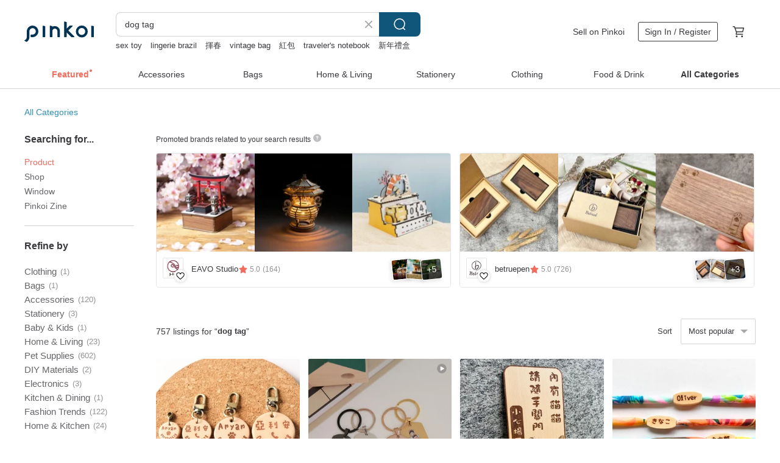

--- FILE ---
content_type: text/html; charset=utf-8
request_url: https://en.pinkoi.com/search?q=dog%20tag&ref_sec=related_keywords&ref_posn=9&ref_related_kw_type=auto&ref_created=1686189491&ref_entity=search_item_list&ref_entity_id=resin%20keychain&ref_page=1&ref_pgsz=60&ref_pgsess=1686189491
body_size: 22816
content:

<!doctype html>

<html lang="en" class="web no-js s-not-login s-en webkit" xmlns:fb="http://ogp.me/ns/fb#">
<head prefix="og: http://ogp.me/ns# fb: http://ogp.me/ns/fb# ilovepinkoi: http://ogp.me/ns/fb/ilovepinkoi#">
    <meta charset="utf-8">

        <title>&#34;dog tag&#34; | dog tag | Pinkoi | Asia’s cross-border design marketplace</title>
    <meta name="keywords" content="dog tag">

        <meta name="description" content="The search for &amp;quot;dog tag&amp;quot; returned 757 results. No stress cotton strings collar 12 color Dog &amp; Cat with Personalized name tagUS$ 13.85 Round wood  cotton strings collar 12 color Dog  Cat with Personalized name tagUS$ 12.98 Mure Dog Rubber Name TagUS$ 19.86 Use keywords to find unique design gifts. Express your creativity, originality, and one-of-a-kindness. Buy something for a loved-one today.">

    <meta name="twitter:card" content="summary_large_image">

        <meta property="og:title" content="dog tag | Pinkoi">
        <meta property="og:description" content="The search for &amp;quot;dog tag&amp;quot; returned 757 results. No stress cotton strings collar 12 color Dog &amp; Cat with Personalized name tagUS$ 13.85 Round wood  cotton strings collar 12 color Dog  Cat with Personalized name tagUS$ 12.98 Mure Dog Rubber Name TagUS$ 19.86 Use keywords to find unique design gifts. Express your creativity, originality, and one-of-a-kindness. Buy something for a loved-one today.">
        <meta property="og:image" content="https://cdn01.pinkoi.com/product/w88F333h/0/2/800x0.jpg">

    <meta property="og:type" content="product">
        <meta property="og:url" content="https://en.pinkoi.com/search?q=dog+tag&ref_sec=related_keywords&ref_posn=9&ref_related_kw_type=auto&ref_created=1686189491&ref_entity=search_item_list&ref_entity_id=resin+keychain&ref_page=1&ref_pgsz=60&ref_pgsess=1686189491"><link rel="canonical" href="https://en.pinkoi.com/search?q=dog+tag"><link rel="next" href="https://en.pinkoi.com/search?q=dog+tag&page=2">

    <link rel="alternate" href="android-app://com.pinkoi/http/en.pinkoi.com/search?q=dog+tag">

        <script type="application/ld+json">{"@context": "http://schema.org", "@type": "BreadcrumbList", "itemListElement": [{"@type": "ListItem", "position": 1, "item": {"@id": "https://en.pinkoi.com", "name": "Pinkoi"}}, {"@type": "ListItem", "position": 2, "item": {"@id": "https://en.pinkoi.com/search", "name": "Search"}}, {"@type": "ListItem", "position": 3, "item": {"@id": "https://en.pinkoi.com/search?q=dog+tag", "name": "dog tag"}}]}</script>

        <script type="application/ld+json">{"@context": "http://schema.org", "@type": "Product", "productID": "w88F333h", "sku": "w88F333h", "name": "No stress cotton strings collar 12 color Dog \u0026 Cat with Personalized name tag", "description": "No stress   Only 2g weight  No shakable name tag \nSimple Cotton strings Cat   Dog Collar \nWith wooden name tag  \nWe can engrave name and phone number", "image": ["https://cdn01.pinkoi.com/product/w88F333h/0/2/500x0.jpg"], "brand": {"@type": "Brand", "name": "Felesto"}, "offers": {"@type": "Offer", "priceCurrency": "USD", "price": 13.85, "availability": "http://schema.org/InStock", "priceValidUntil": "2026-07-27", "itemCondition": "http://schema.org/NewCondition", "url": "https://en.pinkoi.com/product/w88F333h", "seller": {"@type": "Organization", "name": "Felesto", "url": "https://en.pinkoi.com/store/felesto"}, "hasMerchantReturnPolicy": [{"@type": "MerchantReturnPolicy", "returnPolicyCategory": "https://schema.org/MerchantReturnFiniteReturnWindow", "merchantReturnDays": 7, "returnMethod": "https://schema.org/ReturnByMail", "returnFees": "https://schema.org/FreeReturn", "applicableCountry": ["TW", "HK", "MO", "TH", "JP", "CN", "US", "SG", "CA"]}]}, "aggregateRating": {"@type": "AggregateRating", "ratingValue": 5.0, "reviewCount": 48}}</script><script type="application/ld+json">{"@context": "http://schema.org", "@type": "Product", "productID": "s7G2MKY2", "sku": "s7G2MKY2", "name": "Round wood  cotton strings collar 12 color Dog  Cat with Personalized name tag", "description": "Round wooden name tag   Only 2g weight  \nSimple Cotton strings Cat   Dog Collar \nWith wooden name tag  Personalization  \nWe can engrave name and phone number", "image": ["https://cdn01.pinkoi.com/product/s7G2MKY2/0/3/500x0.jpg"], "brand": {"@type": "Brand", "name": "Felesto"}, "offers": {"@type": "Offer", "priceCurrency": "USD", "price": 12.98, "availability": "http://schema.org/InStock", "priceValidUntil": "2026-07-27", "itemCondition": "http://schema.org/NewCondition", "url": "https://en.pinkoi.com/product/s7G2MKY2", "seller": {"@type": "Organization", "name": "Felesto", "url": "https://en.pinkoi.com/store/felesto"}, "hasMerchantReturnPolicy": [{"@type": "MerchantReturnPolicy", "returnPolicyCategory": "https://schema.org/MerchantReturnFiniteReturnWindow", "merchantReturnDays": 7, "returnMethod": "https://schema.org/ReturnByMail", "returnFees": "https://schema.org/FreeReturn", "applicableCountry": ["TW", "HK", "MO", "TH", "JP", "CN", "US", "SG", "CA"]}]}, "aggregateRating": {"@type": "AggregateRating", "ratingValue": 5.0, "reviewCount": 48}}</script><script type="application/ld+json">{"@context": "http://schema.org", "@type": "Product", "productID": "7M9erKYR", "sku": "7M9erKYR", "name": "Mure Dog Rubber Name Tag", "description": "RUBBER NAME TAG", "image": ["https://cdn01.pinkoi.com/product/7M9erKYR/0/2/500x0.jpg"], "brand": {"@type": "Brand", "name": "Fluffy Omelet"}, "offers": {"@type": "Offer", "priceCurrency": "USD", "price": 19.86, "availability": "http://schema.org/InStock", "priceValidUntil": "2026-07-27", "itemCondition": "http://schema.org/NewCondition", "url": "https://en.pinkoi.com/product/7M9erKYR", "seller": {"@type": "Organization", "name": "Fluffy Omelet", "url": "https://en.pinkoi.com/store/fluffyomelet"}, "hasMerchantReturnPolicy": [{"@type": "MerchantReturnPolicy", "returnPolicyCategory": "https://schema.org/MerchantReturnFiniteReturnWindow", "merchantReturnDays": 7, "returnMethod": "https://schema.org/ReturnByMail", "returnFees": "https://schema.org/FreeReturn", "applicableCountry": ["TW", "HK", "MO", "TH", "JP", "CN", "US", "SG", "CA"]}]}, "aggregateRating": {"@type": "AggregateRating", "ratingValue": 4.9, "reviewCount": 150}}</script><script type="application/ld+json">{"@context": "http://schema.org", "@type": "Product", "productID": "s5PPtMek", "sku": "s5PPtMek", "name": "High-quality Bone-shaped Name Tag - Brass (2mm thick)", "description": "Your name and telephone no  or anything you like can be carved in the bone-shaped name tag", "image": ["https://cdn02.pinkoi.com/product/s5PPtMek/0/1/500x0.jpg"], "brand": {"@type": "Brand", "name": "Miley's Handmade Pets Collar"}, "offers": {"@type": "Offer", "priceCurrency": "USD", "price": 24.23, "availability": "http://schema.org/InStock", "priceValidUntil": "2026-07-27", "itemCondition": "http://schema.org/NewCondition", "url": "https://en.pinkoi.com/product/s5PPtMek", "seller": {"@type": "Organization", "name": "Miley's Handmade Pets Collar", "url": "https://en.pinkoi.com/store/mileyscollar"}, "hasMerchantReturnPolicy": [{"@type": "MerchantReturnPolicy", "returnPolicyCategory": "https://schema.org/MerchantReturnFiniteReturnWindow", "merchantReturnDays": 7, "returnMethod": "https://schema.org/ReturnByMail", "returnFees": "https://schema.org/FreeReturn", "applicableCountry": ["TW", "HK", "MO", "TH", "JP", "CN", "US", "SG", "CA"]}]}, "aggregateRating": {"@type": "AggregateRating", "ratingValue": 5.0, "reviewCount": 323}}</script><script type="application/ld+json">{"@context": "http://schema.org", "@type": "Product", "productID": "3ddauJ8p", "sku": "3ddauJ8p", "name": "Made in JAPAN\u3000Cat Dog Collar with wood name Tag Personalization Order made", "description": "High quality Cotton Cat   Dog Collar \nWith wooden name tag  Personalization  \nWe can engrave name and phone number", "image": ["https://cdn01.pinkoi.com/product/3ddauJ8p/0/1/500x0.jpg"], "brand": {"@type": "Brand", "name": "Felesto"}, "offers": {"@type": "Offer", "priceCurrency": "USD", "price": 15.25, "availability": "http://schema.org/InStock", "priceValidUntil": "2026-07-27", "itemCondition": "http://schema.org/NewCondition", "url": "https://en.pinkoi.com/product/3ddauJ8p", "seller": {"@type": "Organization", "name": "Felesto", "url": "https://en.pinkoi.com/store/felesto"}, "hasMerchantReturnPolicy": [{"@type": "MerchantReturnPolicy", "returnPolicyCategory": "https://schema.org/MerchantReturnFiniteReturnWindow", "merchantReturnDays": 7, "returnMethod": "https://schema.org/ReturnByMail", "returnFees": "https://schema.org/FreeReturn", "applicableCountry": ["TW", "HK", "MO", "TH", "JP", "CN", "US", "SG", "CA"]}]}, "aggregateRating": {"@type": "AggregateRating", "ratingValue": 5.0, "reviewCount": 48}}</script><script type="application/ld+json">{"@context": "http://schema.org", "@type": "Product", "productID": "9vFyQUVZ", "sku": "9vFyQUVZ", "name": "Dog Tag, Dog ID Tag, Pet Tag, Dog Name Tag, Personalized Pet Tag, Puppy Tag", "description": "Pinkoi exclusive  hand-punched brass dog ID tag  pet name tag  owner number tag  Pet accessories", "image": ["https://cdn01.pinkoi.com/product/9vFyQUVZ/0/2/500x0.jpg"], "brand": {"@type": "Brand", "name": "nameallbrass"}, "offers": {"@type": "Offer", "priceCurrency": "USD", "price": 14.02, "availability": "http://schema.org/InStock", "priceValidUntil": "2026-07-27", "itemCondition": "http://schema.org/NewCondition", "url": "https://en.pinkoi.com/product/9vFyQUVZ", "seller": {"@type": "Organization", "name": "nameallbrass", "url": "https://en.pinkoi.com/store/nameallbrass"}, "hasMerchantReturnPolicy": [{"@type": "MerchantReturnPolicy", "returnPolicyCategory": "https://schema.org/MerchantReturnFiniteReturnWindow", "merchantReturnDays": 7, "returnMethod": "https://schema.org/ReturnByMail", "returnFees": "https://schema.org/FreeReturn", "applicableCountry": ["TW", "HK", "MO", "TH", "JP", "CN", "US", "SG", "CA"]}]}, "aggregateRating": {"@type": "AggregateRating", "ratingValue": 4.9, "reviewCount": 46}}</script><script type="application/ld+json">{"@context": "http://schema.org", "@type": "Product", "productID": "2uQHfyb3", "sku": "2uQHfyb3", "name": "Custom Embroidered Pet Name Tag For Dogs \u0026 Cats Soft Fabric ID Label", "description": "A custom embroidered name tag made just for your furry friend  Personalize it with their name and your phone number  Soft and gentle on the skin perfect for everyday wear on collars or harnesses  Safe  stylish  and full of love", "image": ["https://cdn01.pinkoi.com/product/2uQHfyb3/0/2/500x0.jpg"], "brand": {"@type": "Brand", "name": "INMU | Handcrafted"}, "offers": {"@type": "Offer", "priceCurrency": "USD", "price": 18.24, "availability": "http://schema.org/InStock", "priceValidUntil": "2026-07-27", "itemCondition": "http://schema.org/NewCondition", "url": "https://en.pinkoi.com/product/2uQHfyb3", "seller": {"@type": "Organization", "name": "INMU | Handcrafted", "url": "https://en.pinkoi.com/store/omo-home"}, "hasMerchantReturnPolicy": [{"@type": "MerchantReturnPolicy", "returnPolicyCategory": "https://schema.org/MerchantReturnFiniteReturnWindow", "merchantReturnDays": 7, "returnMethod": "https://schema.org/ReturnByMail", "returnFees": "https://schema.org/FreeReturn", "applicableCountry": ["TW", "HK", "MO", "TH", "JP", "CN", "US", "SG", "CA"]}]}, "aggregateRating": {"@type": "AggregateRating", "ratingValue": 5.0, "reviewCount": 3}}</script><script type="application/ld+json">{"@context": "http://schema.org", "@type": "Product", "productID": "jg3C8Y5s", "sku": "jg3C8Y5s", "name": "Frankie Necklace Set 2 Dog collar Engrave Name /Phone number **back of tag**", "description": "Meet the all-new  FRANKIE  necklace     \n\nTaking your furry friends back to the bright  bold colours of the 70s  here s a collection your furry friends will love   \n\nMix and match between 17 different rope shades  imported from the U S A  popping initials in pink and yellow  as well as a set of all-new charm designs", "image": ["https://cdn02.pinkoi.com/product/jg3C8Y5s/0/1/500x0.jpg"], "brand": {"@type": "Brand", "name": "doggu pets"}, "offers": {"@type": "Offer", "priceCurrency": "USD", "price": 30.45, "availability": "http://schema.org/InStock", "priceValidUntil": "2026-07-27", "itemCondition": "http://schema.org/NewCondition", "url": "https://en.pinkoi.com/product/jg3C8Y5s", "seller": {"@type": "Organization", "name": "doggu pets", "url": "https://en.pinkoi.com/store/doggupets"}, "hasMerchantReturnPolicy": [{"@type": "MerchantReturnPolicy", "returnPolicyCategory": "https://schema.org/MerchantReturnFiniteReturnWindow", "merchantReturnDays": 7, "returnMethod": "https://schema.org/ReturnByMail", "returnFees": "https://schema.org/FreeReturn", "applicableCountry": ["TW", "HK", "MO", "TH", "JP", "CN", "US", "SG", "CA"]}]}, "aggregateRating": {"@type": "AggregateRating", "ratingValue": 5.0, "reviewCount": 425}}</script><script type="application/ld+json">{"@context": "http://schema.org", "@type": "Product", "productID": "HqtFGvGL", "sku": "HqtFGvGL", "name": "Personalised URBAN DOG/CAT TAG Doggu", "description": "The ideal PAWsonalized pet gift that suitable for urbanite life  This list is for pet illustration added  - you can send us the photo via inbox", "image": ["https://cdn01.pinkoi.com/product/HqtFGvGL/0/5/500x0.jpg"], "brand": {"@type": "Brand", "name": "doggu pets"}, "offers": {"@type": "Offer", "priceCurrency": "USD", "price": 26.04, "availability": "http://schema.org/InStock", "priceValidUntil": "2026-07-27", "itemCondition": "http://schema.org/NewCondition", "url": "https://en.pinkoi.com/product/HqtFGvGL", "seller": {"@type": "Organization", "name": "doggu pets", "url": "https://en.pinkoi.com/store/doggupets"}, "hasMerchantReturnPolicy": [{"@type": "MerchantReturnPolicy", "returnPolicyCategory": "https://schema.org/MerchantReturnFiniteReturnWindow", "merchantReturnDays": 7, "returnMethod": "https://schema.org/ReturnByMail", "returnFees": "https://schema.org/FreeReturn", "applicableCountry": ["TW", "HK", "MO", "TH", "JP", "CN", "US", "SG", "CA"]}]}, "aggregateRating": {"@type": "AggregateRating", "ratingValue": 5.0, "reviewCount": 425}}</script><script type="application/ld+json">{"@context": "http://schema.org", "@type": "Product", "productID": "qvv9AU6P", "sku": "qvv9AU6P", "name": "bump up\u3010Air Tag T\u3011Fluorescent Color, Dog Clothing, Cute Dog Clothes", "description": "Air Tag T-shirt  high-quality pet cute clothing from bump up  unique design  contrasting color  baby grade 100  cotton fabric  comfortable wearing experience  more interesting  your dog will love it", "image": ["https://cdn01.pinkoi.com/product/qvv9AU6P/0/1/500x0.jpg"], "brand": {"@type": "Brand", "name": "bump up"}, "offers": {"@type": "Offer", "priceCurrency": "USD", "price": 21.23, "availability": "http://schema.org/InStock", "priceValidUntil": "2026-07-27", "itemCondition": "http://schema.org/NewCondition", "url": "https://en.pinkoi.com/product/qvv9AU6P", "seller": {"@type": "Organization", "name": "bump up", "url": "https://en.pinkoi.com/store/bumpup"}, "hasMerchantReturnPolicy": [{"@type": "MerchantReturnPolicy", "returnPolicyCategory": "https://schema.org/MerchantReturnFiniteReturnWindow", "merchantReturnDays": 7, "returnMethod": "https://schema.org/ReturnByMail", "returnFees": "https://schema.org/FreeReturn", "applicableCountry": ["TW", "HK", "MO", "TH", "JP", "CN", "US", "SG", "CA"]}]}, "aggregateRating": {"@type": "AggregateRating", "ratingValue": 5.0, "reviewCount": 3}}</script><script type="application/ld+json">{"@context": "http://schema.org", "@type": "Product", "productID": "JGLBjpiX", "sku": "JGLBjpiX", "name": "(Set of 2) Love Conquers All Dog Tag Silver 925 Pair Necklace", "description": "A pair of dog tag motif necklaces  We added a positive message to these simple plate-style pendants", "image": ["https://cdn01.pinkoi.com/product/JGLBjpiX/0/1/500x0.jpg"], "brand": {"@type": "Brand", "name": "cloud-blue"}, "offers": {"@type": "Offer", "priceCurrency": "USD", "price": 223.54, "availability": "http://schema.org/InStock", "priceValidUntil": "2026-07-27", "itemCondition": "http://schema.org/NewCondition", "url": "https://en.pinkoi.com/product/JGLBjpiX", "seller": {"@type": "Organization", "name": "cloud-blue", "url": "https://en.pinkoi.com/store/cloud-blue"}, "hasMerchantReturnPolicy": [{"@type": "MerchantReturnPolicy", "returnPolicyCategory": "https://schema.org/MerchantReturnFiniteReturnWindow", "merchantReturnDays": 7, "returnMethod": "https://schema.org/ReturnByMail", "returnFees": "https://schema.org/FreeReturn", "applicableCountry": ["TW", "HK", "MO", "TH", "JP", "CN", "US", "SG", "CA"]}]}, "aggregateRating": {"@type": "AggregateRating", "ratingValue": 4.9, "reviewCount": 56}}</script><script type="application/ld+json">{"@context": "http://schema.org", "@type": "Product", "productID": "N48MPWqW", "sku": "N48MPWqW", "name": "Round Dog Tag, Brass Dog Tag, Personalized Pet ID Tags, Engraved Name tag", "description": "Round-shaped brass dog tag for dogs \nPersonalize name  symbol and phone number \nDeep engraving that never fades or scratches off \nTough and durable  1 5mm thickness \nDarkened letters using oxidizing techniques for visibility \nTwo split rings included \nOwn designed shape   font \nThree sizes and two font styles are available", "image": ["https://cdn02.pinkoi.com/product/N48MPWqW/0/2/500x0.jpg"], "brand": {"@type": "Brand", "name": "wagtag"}, "offers": {"@type": "Offer", "priceCurrency": "USD", "price": 23.22, "availability": "http://schema.org/InStock", "priceValidUntil": "2026-07-27", "itemCondition": "http://schema.org/NewCondition", "url": "https://en.pinkoi.com/product/N48MPWqW", "seller": {"@type": "Organization", "name": "wagtag", "url": "https://en.pinkoi.com/store/wagtag"}, "hasMerchantReturnPolicy": [{"@type": "MerchantReturnPolicy", "returnPolicyCategory": "https://schema.org/MerchantReturnFiniteReturnWindow", "merchantReturnDays": 7, "returnMethod": "https://schema.org/ReturnByMail", "returnFees": "https://schema.org/FreeReturn", "applicableCountry": ["TW", "HK", "MO", "TH", "JP", "CN", "US", "SG", "CA"]}]}, "aggregateRating": {"@type": "AggregateRating", "ratingValue": 5.0, "reviewCount": 60}}</script><script type="application/ld+json">{"@context": "http://schema.org", "@type": "Product", "productID": "nEM4Sqzz", "sku": "nEM4Sqzz", "name": "Bespoke Leather Dog Tag Collar - Stylish, Simple \u0026 Comfortable, Italian Leather", "description": "Custom Leather Dog Tag Collar \n- perfect for wearing at home and also for hanging identification tags\n- It's also nice for long-coated breeds\n- Italian vegetable tanned bridle leather\n- cast ring\n- hand stitched with strong Ritza polyester thread\n- edges are dyed   burnished\n- available in 5 colors", "image": ["https://cdn01.pinkoi.com/product/nEM4Sqzz/0/1/500x0.jpg"], "brand": {"@type": "Brand", "name": "Korder Leather Studio"}, "offers": {"@type": "Offer", "priceCurrency": "USD", "price": 34.00, "availability": "http://schema.org/InStock", "priceValidUntil": "2026-07-27", "itemCondition": "http://schema.org/NewCondition", "url": "https://en.pinkoi.com/product/nEM4Sqzz", "seller": {"@type": "Organization", "name": "Korder Leather Studio", "url": "https://en.pinkoi.com/store/korder"}, "hasMerchantReturnPolicy": [{"@type": "MerchantReturnPolicy", "returnPolicyCategory": "https://schema.org/MerchantReturnFiniteReturnWindow", "merchantReturnDays": 7, "returnMethod": "https://schema.org/ReturnByMail", "returnFees": "https://schema.org/FreeReturn", "applicableCountry": ["TW", "HK", "MO", "TH", "JP", "CN", "US", "SG", "CA"]}]}, "aggregateRating": {"@type": "AggregateRating", "ratingValue": 5.0, "reviewCount": 5}}</script><script type="application/ld+json">{"@context": "http://schema.org", "@type": "Product", "productID": "VTg84Afn", "sku": "VTg84Afn", "name": "Comfy Pet Apple AirTag Case with Name, Soft genuine leather, Dog Cat GPS tracker", "description": "- Pet AirTag case with custom pet's name or graphic  Soft genuine leather -\nA comfortable pet AirTag case  Pet AirTag case can be attached to a pet's collar  Leather pet AirTag case with name or pet's graphic  have to choose one service \nShip by Thailand post  DM for more information", "image": ["https://cdn01.pinkoi.com/product/VTg84Afn/0/1/500x0.jpg"], "brand": {"@type": "Brand", "name": "MrAndMrsSniff"}, "offers": {"@type": "Offer", "priceCurrency": "USD", "price": 43.69, "availability": "http://schema.org/InStock", "priceValidUntil": "2026-07-27", "itemCondition": "http://schema.org/NewCondition", "url": "https://en.pinkoi.com/product/VTg84Afn", "seller": {"@type": "Organization", "name": "MrAndMrsSniff", "url": "https://en.pinkoi.com/store/mr-mrs-sniff"}, "hasMerchantReturnPolicy": [{"@type": "MerchantReturnPolicy", "returnPolicyCategory": "https://schema.org/MerchantReturnFiniteReturnWindow", "merchantReturnDays": 7, "returnMethod": "https://schema.org/ReturnByMail", "returnFees": "https://schema.org/FreeReturn", "applicableCountry": ["TW", "HK", "MO", "TH", "JP", "CN", "US", "SG", "CA"]}]}, "aggregateRating": {"@type": "AggregateRating", "ratingValue": 5.0, "reviewCount": 126}}</script><script type="application/ld+json">{"@context": "http://schema.org", "@type": "Product", "productID": "hQGHww53", "sku": "hQGHww53", "name": "Pet anti-lost text tag for dogs and cats", "description": "Provide your baby's name and phone number  which we will engrave on the beautiful mirrored tag \nNo rust  no wear  multiple sizes and colors available  order it now to make your baby's collar more special", "image": ["https://cdn02.pinkoi.com/product/hQGHww53/0/2/500x0.jpg"], "brand": {"@type": "Brand", "name": "ateliermate"}, "offers": {"@type": "Offer", "priceCurrency": "USD", "price": 11.43, "availability": "http://schema.org/InStock", "priceValidUntil": "2026-07-27", "itemCondition": "http://schema.org/NewCondition", "url": "https://en.pinkoi.com/product/hQGHww53", "seller": {"@type": "Organization", "name": "ateliermate", "url": "https://en.pinkoi.com/store/ateliermate"}, "hasMerchantReturnPolicy": [{"@type": "MerchantReturnPolicy", "returnPolicyCategory": "https://schema.org/MerchantReturnFiniteReturnWindow", "merchantReturnDays": 7, "returnMethod": "https://schema.org/ReturnByMail", "returnFees": "https://schema.org/FreeReturn", "applicableCountry": ["TW", "HK", "MO", "TH", "JP", "CN", "US", "SG", "CA"]}]}, "aggregateRating": {"@type": "AggregateRating", "ratingValue": 4.9, "reviewCount": 309}}</script><script type="application/ld+json">{"@context": "http://schema.org", "@type": "Product", "productID": "K3MGPGjF", "sku": "K3MGPGjF", "name": "found / bone-shaped dog ID tag", "description": "I didn't even know I was lost until you found me", "image": ["https://cdn01.pinkoi.com/product/K3MGPGjF/0/4/500x0.jpg"], "brand": {"@type": "Brand", "name": "la f\u00e8ve"}, "offers": {"@type": "Offer", "priceCurrency": "USD", "price": 21.03, "availability": "http://schema.org/InStock", "priceValidUntil": "2026-07-27", "itemCondition": "http://schema.org/NewCondition", "url": "https://en.pinkoi.com/product/K3MGPGjF", "seller": {"@type": "Organization", "name": "la f\u00e8ve", "url": "https://en.pinkoi.com/store/lafeve"}, "hasMerchantReturnPolicy": [{"@type": "MerchantReturnPolicy", "returnPolicyCategory": "https://schema.org/MerchantReturnFiniteReturnWindow", "merchantReturnDays": 7, "returnMethod": "https://schema.org/ReturnByMail", "returnFees": "https://schema.org/FreeReturn", "applicableCountry": ["TW", "HK", "MO", "TH", "JP", "CN", "US", "SG", "CA"]}]}, "aggregateRating": {"@type": "AggregateRating", "ratingValue": 5.0, "reviewCount": 795}}</script><script type="application/ld+json">{"@context": "http://schema.org", "@type": "Product", "productID": "prRufrPd", "sku": "prRufrPd", "name": "Customized name tag, custom name key ring, two into a set of crocodile dog, bear bear", "description": "Hang on the schoolbag and kettle  a cute little tag just for you", "image": ["https://cdn01.pinkoi.com/product/prRufrPd/0/1/500x0.jpg"], "brand": {"@type": "Brand", "name": "year by year"}, "offers": {"@type": "Offer", "priceCurrency": "USD", "price": 13.67, "availability": "http://schema.org/InStock", "priceValidUntil": "2026-07-27", "itemCondition": "http://schema.org/NewCondition", "url": "https://en.pinkoi.com/product/prRufrPd", "seller": {"@type": "Organization", "name": "year by year", "url": "https://en.pinkoi.com/store/yearbyyear"}, "hasMerchantReturnPolicy": [{"@type": "MerchantReturnPolicy", "returnPolicyCategory": "https://schema.org/MerchantReturnFiniteReturnWindow", "merchantReturnDays": 7, "returnMethod": "https://schema.org/ReturnByMail", "returnFees": "https://schema.org/FreeReturn", "applicableCountry": ["TW", "HK", "MO", "TH", "JP", "CN", "US", "SG", "CA"]}]}, "aggregateRating": {"@type": "AggregateRating", "ratingValue": 4.9, "reviewCount": 1486}}</script><script type="application/ld+json">{"@context": "http://schema.org", "@type": "Product", "productID": "aP5APVtm", "sku": "aP5APVtm", "name": "Personalised Urban Dog Tag - pet initials / pet name and owner phone number", "description": "The ideal PAWsonalized pet gift that suitable for urbanite life", "image": ["https://cdn01.pinkoi.com/product/aP5APVtm/0/1/500x0.jpg"], "brand": {"@type": "Brand", "name": "doggu pets"}, "offers": {"@type": "Offer", "priceCurrency": "USD", "price": 24.27, "availability": "http://schema.org/InStock", "priceValidUntil": "2026-07-27", "itemCondition": "http://schema.org/NewCondition", "url": "https://en.pinkoi.com/product/aP5APVtm", "seller": {"@type": "Organization", "name": "doggu pets", "url": "https://en.pinkoi.com/store/doggupets"}, "hasMerchantReturnPolicy": [{"@type": "MerchantReturnPolicy", "returnPolicyCategory": "https://schema.org/MerchantReturnFiniteReturnWindow", "merchantReturnDays": 7, "returnMethod": "https://schema.org/ReturnByMail", "returnFees": "https://schema.org/FreeReturn", "applicableCountry": ["TW", "HK", "MO", "TH", "JP", "CN", "US", "SG", "CA"]}]}, "aggregateRating": {"@type": "AggregateRating", "ratingValue": 5.0, "reviewCount": 425}}</script><script type="application/ld+json">{"@context": "http://schema.org", "@type": "Product", "productID": "AasSJDu3", "sku": "AasSJDu3", "name": "D\u2014with engraving tag/pet dog, cat, and cat anti-lost ID tag collar", "description": "I hope Fox will grow old appropriately and still look like a gentleman\nUsing better materials  careful materials  and more exquisite details", "image": ["https://cdn02.pinkoi.com/product/AasSJDu3/0/2/500x0.jpg"], "brand": {"@type": "Brand", "name": "fox by hand"}, "offers": {"@type": "Offer", "priceCurrency": "USD", "price": 36.99, "availability": "http://schema.org/InStock", "priceValidUntil": "2026-07-27", "itemCondition": "http://schema.org/NewCondition", "url": "https://en.pinkoi.com/product/AasSJDu3", "seller": {"@type": "Organization", "name": "fox by hand", "url": "https://en.pinkoi.com/store/qixikoan"}, "hasMerchantReturnPolicy": [{"@type": "MerchantReturnPolicy", "returnPolicyCategory": "https://schema.org/MerchantReturnFiniteReturnWindow", "merchantReturnDays": 7, "returnMethod": "https://schema.org/ReturnByMail", "returnFees": "https://schema.org/FreeReturn", "applicableCountry": ["TW", "HK", "MO", "TH", "JP", "CN", "US", "SG", "CA"]}]}, "aggregateRating": {"@type": "AggregateRating", "ratingValue": 5.0, "reviewCount": 181}}</script><script type="application/ld+json">{"@context": "http://schema.org", "@type": "Product", "productID": "VUSfhnz4", "sku": "VUSfhnz4", "name": "U.S. Military Dog Tag Necklace / Customizable English Letters", "description": "A classic military-style necklace  it can be personalized with engraved English letters  It comes with a specially made gift box and card  perfect for writing heartfelt messages  making it an ideal gift choice", "image": ["https://cdn01.pinkoi.com/product/VUSfhnz4/0/15/500x0.jpg"], "brand": {"@type": "Brand", "name": "GLORYDAYS\u00ae LEATHER GOODS"}, "offers": {"@type": "Offer", "priceCurrency": "USD", "price": 26.51, "availability": "http://schema.org/InStock", "priceValidUntil": "2026-07-27", "itemCondition": "http://schema.org/NewCondition", "url": "https://en.pinkoi.com/product/VUSfhnz4", "seller": {"@type": "Organization", "name": "GLORYDAYS\u00ae LEATHER GOODS", "url": "https://en.pinkoi.com/store/glorydays"}, "hasMerchantReturnPolicy": [{"@type": "MerchantReturnPolicy", "returnPolicyCategory": "https://schema.org/MerchantReturnFiniteReturnWindow", "merchantReturnDays": 7, "returnMethod": "https://schema.org/ReturnByMail", "returnFees": "https://schema.org/FreeReturn", "applicableCountry": ["TW", "HK", "MO", "TH", "JP", "CN", "US", "SG", "CA"]}]}, "aggregateRating": {"@type": "AggregateRating", "ratingValue": 5.0, "reviewCount": 281}}</script><script type="application/ld+json">{"@context": "http://schema.org", "@type": "Product", "productID": "KmV5iURG", "sku": "KmV5iURG", "name": "Dog Bone | Handmade Resin Pet Tag", "description": "Handmade custom pet ID tags  beautifully crafted and lightweight  for your unique fur baby", "image": ["https://cdn01.pinkoi.com/product/KmV5iURG/0/2/500x0.jpg"], "brand": {"@type": "Brand", "name": "littlerose2312"}, "offers": {"@type": "Offer", "priceCurrency": "USD", "price": 13.72, "availability": "http://schema.org/InStock", "priceValidUntil": "2026-07-27", "itemCondition": "http://schema.org/NewCondition", "url": "https://en.pinkoi.com/product/KmV5iURG", "seller": {"@type": "Organization", "name": "littlerose2312", "url": "https://en.pinkoi.com/store/littlerose2312"}, "hasMerchantReturnPolicy": [{"@type": "MerchantReturnPolicy", "returnPolicyCategory": "https://schema.org/MerchantReturnFiniteReturnWindow", "merchantReturnDays": 7, "returnMethod": "https://schema.org/ReturnByMail", "returnFees": "https://schema.org/FreeReturn", "applicableCountry": ["TW", "HK", "MO", "TH", "JP", "CN", "US", "SG", "CA"]}]}, "aggregateRating": {"@type": "AggregateRating", "ratingValue": 5.0, "reviewCount": 43}}</script><script type="application/ld+json">{"@context": "http://schema.org", "@type": "Product", "productID": "z9Rfascb", "sku": "z9Rfascb", "name": "[CHIC DOG Leather Round Rope Dog Tag Necklace] Round Rope Classic ((Free Engraving Service))", "description": "Round and firm leather feel\n  Imported cow leather is highly breathable and soft\n  Beaded design complements the weave of leather\n  304 Stainless Steel surface water resistant and durable\n  Positive and anti-laser lettering on both sides", "image": ["https://cdn01.pinkoi.com/product/z9Rfascb/0/500x0.jpg"], "brand": {"@type": "Brand", "name": "CHIC DOG \u0026 CAT handicraft  collar"}, "offers": {"@type": "Offer", "priceCurrency": "USD", "price": 49.36, "availability": "http://schema.org/InStock", "priceValidUntil": "2026-07-27", "itemCondition": "http://schema.org/NewCondition", "url": "https://en.pinkoi.com/product/z9Rfascb", "seller": {"@type": "Organization", "name": "CHIC DOG \u0026 CAT handicraft  collar", "url": "https://en.pinkoi.com/store/chic-dog"}, "hasMerchantReturnPolicy": [{"@type": "MerchantReturnPolicy", "returnPolicyCategory": "https://schema.org/MerchantReturnFiniteReturnWindow", "merchantReturnDays": 7, "returnMethod": "https://schema.org/ReturnByMail", "returnFees": "https://schema.org/FreeReturn", "applicableCountry": ["TW", "HK", "MO", "TH", "JP", "CN", "US", "SG", "CA"]}]}, "aggregateRating": {"@type": "AggregateRating", "ratingValue": 5.0, "reviewCount": 1128}}</script><script type="application/ld+json">{"@context": "http://schema.org", "@type": "Product", "productID": "NhW7du2N", "sku": "NhW7du2N", "name": "Made in JAPAN\u3000Cat Dog Collar with wood name Tag Personalization Order made", "description": "High quality Cotton Cat   Dog Collar \nWith wooden name tag  Personalization  \nWe can engrave name and phone number", "image": ["https://cdn01.pinkoi.com/product/NhW7du2N/0/1/500x0.jpg"], "brand": {"@type": "Brand", "name": "Felesto"}, "offers": {"@type": "Offer", "priceCurrency": "USD", "price": 15.25, "availability": "http://schema.org/InStock", "priceValidUntil": "2026-07-27", "itemCondition": "http://schema.org/NewCondition", "url": "https://en.pinkoi.com/product/NhW7du2N", "seller": {"@type": "Organization", "name": "Felesto", "url": "https://en.pinkoi.com/store/felesto"}, "hasMerchantReturnPolicy": [{"@type": "MerchantReturnPolicy", "returnPolicyCategory": "https://schema.org/MerchantReturnFiniteReturnWindow", "merchantReturnDays": 7, "returnMethod": "https://schema.org/ReturnByMail", "returnFees": "https://schema.org/FreeReturn", "applicableCountry": ["TW", "HK", "MO", "TH", "JP", "CN", "US", "SG", "CA"]}]}, "aggregateRating": {"@type": "AggregateRating", "ratingValue": 5.0, "reviewCount": 48}}</script><script type="application/ld+json">{"@context": "http://schema.org", "@type": "Product", "productID": "bg6UaaF3", "sku": "bg6UaaF3", "name": "Personalised Urban Dog Tag -  illustration + pet name and owner phone number", "description": "The ideal PAWsonalized pet gift that suitable for urbanite life  This list is for pet illustration added  - you can send us the photo via inbox", "image": ["https://cdn01.pinkoi.com/product/bg6UaaF3/0/1/500x0.jpg"], "brand": {"@type": "Brand", "name": "doggu pets"}, "offers": {"@type": "Offer", "priceCurrency": "USD", "price": 30.45, "availability": "http://schema.org/InStock", "priceValidUntil": "2026-07-27", "itemCondition": "http://schema.org/NewCondition", "url": "https://en.pinkoi.com/product/bg6UaaF3", "seller": {"@type": "Organization", "name": "doggu pets", "url": "https://en.pinkoi.com/store/doggupets"}, "hasMerchantReturnPolicy": [{"@type": "MerchantReturnPolicy", "returnPolicyCategory": "https://schema.org/MerchantReturnFiniteReturnWindow", "merchantReturnDays": 7, "returnMethod": "https://schema.org/ReturnByMail", "returnFees": "https://schema.org/FreeReturn", "applicableCountry": ["TW", "HK", "MO", "TH", "JP", "CN", "US", "SG", "CA"]}]}, "aggregateRating": {"@type": "AggregateRating", "ratingValue": 5.0, "reviewCount": 425}}</script><script type="application/ld+json">{"@context": "http://schema.org", "@type": "Product", "productID": "ajNSVSjg", "sku": "ajNSVSjg", "name": "Customized Leather Pet Tag Personalised Engraved Cat Dog Name Circle", "description": "The Personalised Pet Tag made of  Buttero    a renowned Italian Vegetable Tanned Leather   Lightweight and aesthetic Pet Name Tag   All orders are made-to-order upon a successful order placement    Shop Now", "image": ["https://cdn01.pinkoi.com/product/ajNSVSjg/0/2/500x0.jpg"], "brand": {"@type": "Brand", "name": "Maodian"}, "offers": {"@type": "Offer", "priceCurrency": "USD", "price": 22.50, "availability": "http://schema.org/InStock", "priceValidUntil": "2026-07-27", "itemCondition": "http://schema.org/NewCondition", "url": "https://en.pinkoi.com/product/ajNSVSjg", "seller": {"@type": "Organization", "name": "Maodian", "url": "https://en.pinkoi.com/store/maodian"}, "hasMerchantReturnPolicy": [{"@type": "MerchantReturnPolicy", "returnPolicyCategory": "https://schema.org/MerchantReturnFiniteReturnWindow", "merchantReturnDays": 7, "returnMethod": "https://schema.org/ReturnByMail", "returnFees": "https://schema.org/FreeReturn", "applicableCountry": ["TW", "HK", "MO", "TH", "JP", "CN", "US", "SG", "CA"]}]}, "aggregateRating": {"@type": "AggregateRating", "ratingValue": 5.0, "reviewCount": 65}}</script><script type="application/ld+json">{"@context": "http://schema.org", "@type": "Product", "productID": "rsq6MqFR", "sku": "rsq6MqFR", "name": "Schnauzer Brass Dog Tag", "description": "A Schnauzer-shaped pet tag crafted from pure brass \nleft untreated without any plating \nalso perfect as a keychain or charm", "image": ["https://cdn01.pinkoi.com/product/rsq6MqFR/0/3/500x0.jpg"], "brand": {"@type": "Brand", "name": "Under Wings Metal"}, "offers": {"@type": "Offer", "priceCurrency": "USD", "price": 40.68, "availability": "http://schema.org/InStock", "priceValidUntil": "2026-07-27", "itemCondition": "http://schema.org/NewCondition", "url": "https://en.pinkoi.com/product/rsq6MqFR", "seller": {"@type": "Organization", "name": "Under Wings Metal", "url": "https://en.pinkoi.com/store/in-design"}, "hasMerchantReturnPolicy": [{"@type": "MerchantReturnPolicy", "returnPolicyCategory": "https://schema.org/MerchantReturnFiniteReturnWindow", "merchantReturnDays": 7, "returnMethod": "https://schema.org/ReturnByMail", "returnFees": "https://schema.org/FreeReturn", "applicableCountry": ["TW", "HK", "MO", "TH", "JP", "CN", "US", "SG", "CA"]}]}, "aggregateRating": {"@type": "AggregateRating", "ratingValue": 5.0, "reviewCount": 995}}</script><script type="application/ld+json">{"@context": "http://schema.org", "@type": "Product", "productID": "8ZnMhxRj", "sku": "8ZnMhxRj", "name": "Acrylic Rainbow Dog Tag Pendant - Pride LGBTQ+", "description": "Acrylic Rainbow Dog Tag Pendant - Primary Colors\nComposed of the English abbreviations for Rainbow Taiwan Hong Kong  three layers of color flow together to form a simple six-color rainbow font", "image": ["https://cdn01.pinkoi.com/product/8ZnMhxRj/0/1/500x0.jpg"], "brand": {"@type": "Brand", "name": "Azure and Rainbow"}, "offers": {"@type": "Offer", "priceCurrency": "USD", "price": 18.52, "availability": "http://schema.org/InStock", "priceValidUntil": "2026-07-27", "itemCondition": "http://schema.org/NewCondition", "url": "https://en.pinkoi.com/product/8ZnMhxRj", "seller": {"@type": "Organization", "name": "Azure and Rainbow", "url": "https://en.pinkoi.com/store/azure-and-rainbow"}, "hasMerchantReturnPolicy": [{"@type": "MerchantReturnPolicy", "returnPolicyCategory": "https://schema.org/MerchantReturnFiniteReturnWindow", "merchantReturnDays": 7, "returnMethod": "https://schema.org/ReturnByMail", "returnFees": "https://schema.org/FreeReturn", "applicableCountry": ["TW", "HK", "MO", "TH", "JP", "CN", "US", "SG", "CA"]}]}, "aggregateRating": {"@type": "AggregateRating", "ratingValue": 4.9, "reviewCount": 109}}</script><script type="application/ld+json">{"@context": "http://schema.org", "@type": "Product", "productID": "fCXNaZ9d", "sku": "fCXNaZ9d", "name": "Personalised DOG Tag w/ROPE - pet name + ILLUSTRATION and owner phone number", "description": "The ideal PAWsonalized pet gift that suitable for urbanite life  This one is extra special URBAN TAG with ROPE - Pet Name   Pet Illustration", "image": ["https://cdn01.pinkoi.com/product/fCXNaZ9d/0/2/500x0.jpg"], "brand": {"@type": "Brand", "name": "doggu pets"}, "offers": {"@type": "Offer", "priceCurrency": "USD", "price": 31.78, "availability": "http://schema.org/InStock", "priceValidUntil": "2026-07-27", "itemCondition": "http://schema.org/NewCondition", "url": "https://en.pinkoi.com/product/fCXNaZ9d", "seller": {"@type": "Organization", "name": "doggu pets", "url": "https://en.pinkoi.com/store/doggupets"}, "hasMerchantReturnPolicy": [{"@type": "MerchantReturnPolicy", "returnPolicyCategory": "https://schema.org/MerchantReturnFiniteReturnWindow", "merchantReturnDays": 7, "returnMethod": "https://schema.org/ReturnByMail", "returnFees": "https://schema.org/FreeReturn", "applicableCountry": ["TW", "HK", "MO", "TH", "JP", "CN", "US", "SG", "CA"]}]}, "aggregateRating": {"@type": "AggregateRating", "ratingValue": 5.0, "reviewCount": 425}}</script><script type="application/ld+json">{"@context": "http://schema.org", "@type": "Product", "productID": "LVR3XmAQ", "sku": "LVR3XmAQ", "name": "Leather Dog Tag Collar, Leather ID Dog Collar, Thin Dog Collar, Home Dog Collar", "description": "Custom Leather Dog Tag Collar \n- perfect for wearing at home and also for hanging identification tags\n- It's also nice for long-coated breeds\n- Italian vegetable tanned bridle leather\n- beautiful hand-tooled butterflies\n- cast ring\n- hand stitched with strong Ritza polyester thread\n- edges are dyed   burnished", "image": ["https://cdn02.pinkoi.com/product/LVR3XmAQ/0/1/500x0.jpg"], "brand": {"@type": "Brand", "name": "Korder Leather Studio"}, "offers": {"@type": "Offer", "priceCurrency": "USD", "price": 50.00, "availability": "http://schema.org/InStock", "priceValidUntil": "2026-07-27", "itemCondition": "http://schema.org/NewCondition", "url": "https://en.pinkoi.com/product/LVR3XmAQ", "seller": {"@type": "Organization", "name": "Korder Leather Studio", "url": "https://en.pinkoi.com/store/korder"}, "hasMerchantReturnPolicy": [{"@type": "MerchantReturnPolicy", "returnPolicyCategory": "https://schema.org/MerchantReturnFiniteReturnWindow", "merchantReturnDays": 7, "returnMethod": "https://schema.org/ReturnByMail", "returnFees": "https://schema.org/FreeReturn", "applicableCountry": ["TW", "HK", "MO", "TH", "JP", "CN", "US", "SG", "CA"]}]}, "aggregateRating": {"@type": "AggregateRating", "ratingValue": 5.0, "reviewCount": 5}}</script><script type="application/ld+json">{"@context": "http://schema.org", "@type": "Product", "productID": "DxsXu4L6", "sku": "DxsXu4L6", "name": "Rose gold Pet ID tag L 35 mm Thick Chinese Japanese Stainless steel Dog Cat Tag", "description": "Ship by Thailand post  DM for more information \nSTAINLESS STEEL PET TAG   Thick   Rose Gold   Chinese Japanese English language\nMake your own unique style\nLaser custom", "image": ["https://cdn01.pinkoi.com/product/DxsXu4L6/0/1/500x0.jpg"], "brand": {"@type": "Brand", "name": "MrAndMrsSniff"}, "offers": {"@type": "Offer", "priceCurrency": "USD", "price": 32.00, "availability": "http://schema.org/InStock", "priceValidUntil": "2026-07-27", "itemCondition": "http://schema.org/NewCondition", "url": "https://en.pinkoi.com/product/DxsXu4L6", "seller": {"@type": "Organization", "name": "MrAndMrsSniff", "url": "https://en.pinkoi.com/store/mr-mrs-sniff"}, "hasMerchantReturnPolicy": [{"@type": "MerchantReturnPolicy", "returnPolicyCategory": "https://schema.org/MerchantReturnFiniteReturnWindow", "merchantReturnDays": 7, "returnMethod": "https://schema.org/ReturnByMail", "returnFees": "https://schema.org/FreeReturn", "applicableCountry": ["TW", "HK", "MO", "TH", "JP", "CN", "US", "SG", "CA"]}]}, "aggregateRating": {"@type": "AggregateRating", "ratingValue": 5.0, "reviewCount": 126}}</script><script type="application/ld+json">{"@context": "http://schema.org", "@type": "Product", "productID": "h9VJyyhM", "sku": "h9VJyyhM", "name": "Dog Tag, Alphabet Dog Tag, Brass Dog Tag, Personalized Pet ID Tags, Key chain", "description": "Alphabet-shaped brass dog tag with your info on the back \n\n- Personalize the back side with up to 2 lines of free text\n- Made of solid brass  which naturally patinas over time  giving it a beautiful antique appearance\n- Tough and durable  1 5mm thick  15 gauge  tag\n- Deep engraving that never fades or scratches off\n- Two split rings included", "image": ["https://cdn01.pinkoi.com/product/h9VJyyhM/0/1/500x0.jpg"], "brand": {"@type": "Brand", "name": "wagtag"}, "offers": {"@type": "Offer", "priceCurrency": "USD", "price": 23.22, "availability": "http://schema.org/InStock", "priceValidUntil": "2026-07-27", "itemCondition": "http://schema.org/NewCondition", "url": "https://en.pinkoi.com/product/h9VJyyhM", "seller": {"@type": "Organization", "name": "wagtag", "url": "https://en.pinkoi.com/store/wagtag"}, "hasMerchantReturnPolicy": [{"@type": "MerchantReturnPolicy", "returnPolicyCategory": "https://schema.org/MerchantReturnFiniteReturnWindow", "merchantReturnDays": 7, "returnMethod": "https://schema.org/ReturnByMail", "returnFees": "https://schema.org/FreeReturn", "applicableCountry": ["TW", "HK", "MO", "TH", "JP", "CN", "US", "SG", "CA"]}]}, "aggregateRating": {"@type": "AggregateRating", "ratingValue": 5.0, "reviewCount": 60}}</script><script type="application/ld+json">{"@context": "http://schema.org", "@type": "Product", "productID": "khJRxpau", "sku": "khJRxpau", "name": "Personalized leather dog collar and 4feet leash set Odins wolves black and brown", "description": "Personalized dog collar and leash set for your pet  This handmade genuine leather puppy collar with brass decorative buckle and carabins is availbale in sizes from XS to XXL to fit any dog breed  Free name tag engravings  Shop now to have unique pet accesoory for your dog  Scandinavian inspired design Odin Wolves", "image": ["https://cdn02.pinkoi.com/product/khJRxpau/0/500x0.jpg"], "brand": {"@type": "Brand", "name": "KLAMRA"}, "offers": {"@type": "Offer", "priceCurrency": "USD", "price": 134.00, "availability": "http://schema.org/InStock", "priceValidUntil": "2026-07-27", "itemCondition": "http://schema.org/NewCondition", "url": "https://en.pinkoi.com/product/khJRxpau", "seller": {"@type": "Organization", "name": "KLAMRA", "url": "https://en.pinkoi.com/store/klamra"}, "hasMerchantReturnPolicy": [{"@type": "MerchantReturnPolicy", "returnPolicyCategory": "https://schema.org/MerchantReturnFiniteReturnWindow", "merchantReturnDays": 7, "returnMethod": "https://schema.org/ReturnByMail", "returnFees": "https://schema.org/FreeReturn", "applicableCountry": ["TW", "HK", "MO", "TH", "JP", "CN", "US", "SG", "CA"]}]}, "aggregateRating": {"@type": "AggregateRating", "ratingValue": 5.0, "reviewCount": 5}}</script><script type="application/ld+json">{"@context": "http://schema.org", "@type": "Product", "productID": "aNeRZaQ8", "sku": "aNeRZaQ8", "name": "Customized dog pet name tag tag collar collar", "description": "Dog pet tag \nAll cards are double-sided  with the Q version of the dog on one side and the phone number on the other \n\n Please fill in the desired dog pattern  there are 1-6 items  dog name and phone number in a private message or remarks", "image": ["https://cdn01.pinkoi.com/product/aNeRZaQ8/0/1/500x0.jpg"], "brand": {"@type": "Brand", "name": "woodymadam"}, "offers": {"@type": "Offer", "priceCurrency": "USD", "price": 12.35, "availability": "http://schema.org/InStock", "priceValidUntil": "2026-07-27", "itemCondition": "http://schema.org/NewCondition", "url": "https://en.pinkoi.com/product/aNeRZaQ8", "seller": {"@type": "Organization", "name": "woodymadam", "url": "https://en.pinkoi.com/store/woodymadam"}, "hasMerchantReturnPolicy": [{"@type": "MerchantReturnPolicy", "returnPolicyCategory": "https://schema.org/MerchantReturnFiniteReturnWindow", "merchantReturnDays": 7, "returnMethod": "https://schema.org/ReturnByMail", "returnFees": "https://schema.org/FreeReturn", "applicableCountry": ["TW", "HK", "MO", "TH", "JP", "CN", "US", "SG", "CA"]}]}, "aggregateRating": {"@type": "AggregateRating", "ratingValue": 5.0, "reviewCount": 217}}</script><script type="application/ld+json">{"@context": "http://schema.org", "@type": "Product", "productID": "T3wkLPU4", "sku": "T3wkLPU4", "name": "Engraved Brass Dog Tag, Cat Tag, Flower Dog Tag, Floral Dog Collar Tag", "description": "Engraved Brass Dog Tag  Cat Tag  Flower Dog Tag  Floral Dog Collar Tag  Dog Supplies  Gifts for Pets", "image": ["https://cdn01.pinkoi.com/product/T3wkLPU4/0/1/500x0.jpg"], "brand": {"@type": "Brand", "name": "bsilver925"}, "offers": {"@type": "Offer", "priceCurrency": "USD", "price": 26.48, "availability": "http://schema.org/InStock", "priceValidUntil": "2026-07-27", "itemCondition": "http://schema.org/NewCondition", "url": "https://en.pinkoi.com/product/T3wkLPU4", "seller": {"@type": "Organization", "name": "bsilver925", "url": "https://en.pinkoi.com/store/bsilver925"}, "hasMerchantReturnPolicy": [{"@type": "MerchantReturnPolicy", "returnPolicyCategory": "https://schema.org/MerchantReturnFiniteReturnWindow", "merchantReturnDays": 7, "returnMethod": "https://schema.org/ReturnByMail", "returnFees": "https://schema.org/FreeReturn", "applicableCountry": ["TW", "HK", "MO", "TH", "JP", "CN", "US", "SG", "CA"]}]}, "aggregateRating": {"@type": "AggregateRating", "ratingValue": 5.0, "reviewCount": 41}}</script><script type="application/ld+json">{"@context": "http://schema.org", "@type": "Product", "productID": "YuPAYxQv", "sku": "YuPAYxQv", "name": "Handmade customized dog tags, small flower pet tags, pet name tags , Bronze customized keychains", "description": "Purely handmade custom-designed dog tags that look good and prevent getting lost  They are waterproof  wear-resistant  extremely lightweight  and pet-friendly", "image": ["https://cdn01.pinkoi.com/product/YuPAYxQv/0/2/500x0.jpg"], "brand": {"@type": "Brand", "name": "smallbiz"}, "offers": {"@type": "Offer", "priceCurrency": "USD", "price": 15.09, "availability": "http://schema.org/InStock", "priceValidUntil": "2026-07-27", "itemCondition": "http://schema.org/NewCondition", "url": "https://en.pinkoi.com/product/YuPAYxQv", "seller": {"@type": "Organization", "name": "smallbiz", "url": "https://en.pinkoi.com/store/mamadudu6666"}, "hasMerchantReturnPolicy": [{"@type": "MerchantReturnPolicy", "returnPolicyCategory": "https://schema.org/MerchantReturnFiniteReturnWindow", "merchantReturnDays": 7, "returnMethod": "https://schema.org/ReturnByMail", "returnFees": "https://schema.org/FreeReturn", "applicableCountry": ["TW", "HK", "MO", "TH", "JP", "CN", "US", "SG", "CA"]}]}, "aggregateRating": {"@type": "AggregateRating", "ratingValue": 5.0, "reviewCount": 14}}</script><script type="application/ld+json">{"@context": "http://schema.org", "@type": "Product", "productID": "nAVGKYnY", "sku": "nAVGKYnY", "name": "Valentine's Day Gift I Grid Dog Tag Necklace - Medical Steel", "description": "Complimentary Laser Engraving Service  Limit 4 English letters numbers OR 3 Chinese characters   \n316L Stainless Steel Jewelry  Hypoallergenic  Tarnish-Resistant  Durable  Overseen by Taiwanese Manufacturers", "image": ["https://cdn01.pinkoi.com/product/nAVGKYnY/0/2/500x0.jpg"], "brand": {"@type": "Brand", "name": "T-Point Metal Art"}, "offers": {"@type": "Offer", "priceCurrency": "USD", "price": 108.78, "availability": "http://schema.org/InStock", "priceValidUntil": "2026-07-27", "itemCondition": "http://schema.org/NewCondition", "url": "https://en.pinkoi.com/product/nAVGKYnY", "seller": {"@type": "Organization", "name": "T-Point Metal Art", "url": "https://en.pinkoi.com/store/tpmetalart"}, "hasMerchantReturnPolicy": [{"@type": "MerchantReturnPolicy", "returnPolicyCategory": "https://schema.org/MerchantReturnFiniteReturnWindow", "merchantReturnDays": 7, "returnMethod": "https://schema.org/ReturnByMail", "returnFees": "https://schema.org/FreeReturn", "applicableCountry": ["TW", "HK", "MO", "TH", "JP", "CN", "US", "SG", "CA"]}]}, "aggregateRating": {"@type": "AggregateRating", "ratingValue": 5.0, "reviewCount": 196}}</script><script type="application/ld+json">{"@context": "http://schema.org", "@type": "Product", "productID": "aSUtbyJG", "sku": "aSUtbyJG", "name": "Wild Strawberry - Airtag Pouch Cat Collar Dog Custom Size Engraving Service", "description": "Eggmango's Collars - Soft and Gentle Collars for your Fur kids  \nStrawberry pattern  often mistaken for lemon   adding style and cuteness to your pets \nTrack your pets with the Airtag tracker and Eggmango's specially designed Airtag pouch  Attach it to their collar or harness for lightweight and compact protection against loss  Keep them safe and secure", "image": ["https://cdn01.pinkoi.com/product/aSUtbyJG/0/1/500x0.jpg"], "brand": {"@type": "Brand", "name": "Eggmango's Handmade Collar"}, "offers": {"@type": "Offer", "priceCurrency": "USD", "price": 20.98, "availability": "http://schema.org/InStock", "priceValidUntil": "2026-07-27", "itemCondition": "http://schema.org/NewCondition", "url": "https://en.pinkoi.com/product/aSUtbyJG", "seller": {"@type": "Organization", "name": "Eggmango's Handmade Collar", "url": "https://en.pinkoi.com/store/eggmango"}, "hasMerchantReturnPolicy": [{"@type": "MerchantReturnPolicy", "returnPolicyCategory": "https://schema.org/MerchantReturnFiniteReturnWindow", "merchantReturnDays": 7, "returnMethod": "https://schema.org/ReturnByMail", "returnFees": "https://schema.org/FreeReturn", "applicableCountry": ["TW", "HK", "MO", "TH", "JP", "CN", "US", "SG", "CA"]}]}, "aggregateRating": {"@type": "AggregateRating", "ratingValue": 4.9, "reviewCount": 41}}</script><script type="application/ld+json">{"@context": "http://schema.org", "@type": "Product", "productID": "JZtbunAV", "sku": "JZtbunAV", "name": "Custom Pet Zone / Double-sided Available / Cat \u0026 Dog / EasyCard Keychain / Custom English", "description": "Custom Chip EasyCard Keychain\n Please provide your custom design or photo \n\nEver wonder which pocket to put your EasyCard in  Do your keys often disappear in your bag \nLet your EasyCard help you find your keys  and your keys remind you to bring your EasyCard out \nA love that needs each other", "image": ["https://cdn01.pinkoi.com/product/JZtbunAV/0/5/500x0.jpg"], "brand": {"@type": "Brand", "name": "Hsi Studio"}, "offers": {"@type": "Offer", "priceCurrency": "USD", "price": 84.55, "availability": "http://schema.org/InStock", "priceValidUntil": "2026-07-27", "itemCondition": "http://schema.org/NewCondition", "url": "https://en.pinkoi.com/product/JZtbunAV", "seller": {"@type": "Organization", "name": "Hsi Studio", "url": "https://en.pinkoi.com/store/hsi-handmade"}, "hasMerchantReturnPolicy": [{"@type": "MerchantReturnPolicy", "returnPolicyCategory": "https://schema.org/MerchantReturnFiniteReturnWindow", "merchantReturnDays": 7, "returnMethod": "https://schema.org/ReturnByMail", "returnFees": "https://schema.org/FreeReturn", "applicableCountry": ["TW", "HK", "MO", "TH", "JP", "CN", "US", "SG", "CA"]}]}, "aggregateRating": {"@type": "AggregateRating", "ratingValue": 4.9, "reviewCount": 356}}</script><script type="application/ld+json">{"@context": "http://schema.org", "@type": "Product", "productID": "ZU4Zg6kw", "sku": "ZU4Zg6kw", "name": "Bronze Characters - Dog Tag Charm Key Ring", "description": "25mm thick Bronze dog tag \nThe Bronze  Bronze three-dimensional characters are purely hand-sawed \nThen combine them together by welding method \nUnder the layered collocation of color and structure \nLet the famous brand of the baby at home be more eye-catching", "image": ["https://cdn02.pinkoi.com/product/ZU4Zg6kw/0/4/500x0.jpg"], "brand": {"@type": "Brand", "name": "Under Wings Metal"}, "offers": {"@type": "Offer", "priceCurrency": "USD", "price": 43.42, "availability": "http://schema.org/InStock", "priceValidUntil": "2026-07-27", "itemCondition": "http://schema.org/NewCondition", "url": "https://en.pinkoi.com/product/ZU4Zg6kw", "seller": {"@type": "Organization", "name": "Under Wings Metal", "url": "https://en.pinkoi.com/store/in-design"}, "hasMerchantReturnPolicy": [{"@type": "MerchantReturnPolicy", "returnPolicyCategory": "https://schema.org/MerchantReturnFiniteReturnWindow", "merchantReturnDays": 7, "returnMethod": "https://schema.org/ReturnByMail", "returnFees": "https://schema.org/FreeReturn", "applicableCountry": ["TW", "HK", "MO", "TH", "JP", "CN", "US", "SG", "CA"]}]}, "aggregateRating": {"@type": "AggregateRating", "ratingValue": 5.0, "reviewCount": 995}}</script><script type="application/ld+json">{"@context": "http://schema.org", "@type": "Product", "productID": "6akbc4pg", "sku": "6akbc4pg", "name": "\u0e3aBlack Pet ID tag S 20 mm Thick Chinese Japanese Stainless steel Dog Tag Cat Tag", "description": "Ship by Thailand post  DM for more information \nSTAINLESS STEEL PET TAG   Thick   Black   Chinese Japanese English language\nMake your own unique style\nLaser custom", "image": ["https://cdn01.pinkoi.com/product/6akbc4pg/0/2/500x0.jpg"], "brand": {"@type": "Brand", "name": "MrAndMrsSniff"}, "offers": {"@type": "Offer", "priceCurrency": "USD", "price": 32.00, "availability": "http://schema.org/InStock", "priceValidUntil": "2026-07-27", "itemCondition": "http://schema.org/NewCondition", "url": "https://en.pinkoi.com/product/6akbc4pg", "seller": {"@type": "Organization", "name": "MrAndMrsSniff", "url": "https://en.pinkoi.com/store/mr-mrs-sniff"}, "hasMerchantReturnPolicy": [{"@type": "MerchantReturnPolicy", "returnPolicyCategory": "https://schema.org/MerchantReturnFiniteReturnWindow", "merchantReturnDays": 7, "returnMethod": "https://schema.org/ReturnByMail", "returnFees": "https://schema.org/FreeReturn", "applicableCountry": ["TW", "HK", "MO", "TH", "JP", "CN", "US", "SG", "CA"]}]}, "aggregateRating": {"@type": "AggregateRating", "ratingValue": 5.0, "reviewCount": 126}}</script><script type="application/ld+json">{"@context": "http://schema.org", "@type": "Product", "productID": "eYzh4eTW", "sku": "eYzh4eTW", "name": "A\u2014with lettering card / pet hair child anti-lost ID card handmade collar necklace collar firewood", "description": "Braided choker with custom hand lettered badge in solid Bronze \n\nVery textured  exclusive  simple and durable", "image": ["https://cdn01.pinkoi.com/product/eYzh4eTW/0/4/500x0.jpg"], "brand": {"@type": "Brand", "name": "fox by hand"}, "offers": {"@type": "Offer", "priceCurrency": "USD", "price": 38.94, "availability": "http://schema.org/InStock", "priceValidUntil": "2026-07-27", "itemCondition": "http://schema.org/NewCondition", "url": "https://en.pinkoi.com/product/eYzh4eTW", "seller": {"@type": "Organization", "name": "fox by hand", "url": "https://en.pinkoi.com/store/qixikoan"}, "hasMerchantReturnPolicy": [{"@type": "MerchantReturnPolicy", "returnPolicyCategory": "https://schema.org/MerchantReturnFiniteReturnWindow", "merchantReturnDays": 7, "returnMethod": "https://schema.org/ReturnByMail", "returnFees": "https://schema.org/FreeReturn", "applicableCountry": ["TW", "HK", "MO", "TH", "JP", "CN", "US", "SG", "CA"]}]}, "aggregateRating": {"@type": "AggregateRating", "ratingValue": 5.0, "reviewCount": 181}}</script><script type="application/ld+json">{"@context": "http://schema.org", "@type": "Product", "productID": "fWRx2wEK", "sku": "fWRx2wEK", "name": "Valentine's Day Gift I Totem Dog Tag Necklace", "description": "Complimentary laser engraving service  up to 4 English letters numbers OR 3 Chinese characters   \nCrafted from 316L stainless steel  our jewelry is hypoallergenic  anti-oxidative  and built for lasting durability  with manufacturing overseen by Taiwanese experts", "image": ["https://cdn02.pinkoi.com/product/fWRx2wEK/0/1/500x0.jpg"], "brand": {"@type": "Brand", "name": "T-Point Metal Art"}, "offers": {"@type": "Offer", "priceCurrency": "USD", "price": 108.78, "availability": "http://schema.org/InStock", "priceValidUntil": "2026-07-27", "itemCondition": "http://schema.org/NewCondition", "url": "https://en.pinkoi.com/product/fWRx2wEK", "seller": {"@type": "Organization", "name": "T-Point Metal Art", "url": "https://en.pinkoi.com/store/tpmetalart"}, "hasMerchantReturnPolicy": [{"@type": "MerchantReturnPolicy", "returnPolicyCategory": "https://schema.org/MerchantReturnFiniteReturnWindow", "merchantReturnDays": 7, "returnMethod": "https://schema.org/ReturnByMail", "returnFees": "https://schema.org/FreeReturn", "applicableCountry": ["TW", "HK", "MO", "TH", "JP", "CN", "US", "SG", "CA"]}]}, "aggregateRating": {"@type": "AggregateRating", "ratingValue": 5.0, "reviewCount": 196}}</script><script type="application/ld+json">{"@context": "http://schema.org", "@type": "Product", "productID": "yTXE94nQ", "sku": "yTXE94nQ", "name": "Sterling Silver-25mm Forged Dog Tag Thick Edition", "description": "Medium-sized pet brand name \nThe texture of the forging face makes your hairy child different from others \n\nAnti-lost amulet for cats  dogs and dogs \nAnd it s cute to wear \nCan also be used as a luggage charm", "image": ["https://cdn01.pinkoi.com/product/yTXE94nQ/0/1/500x0.jpg"], "brand": {"@type": "Brand", "name": "Under Wings Metal"}, "offers": {"@type": "Offer", "priceCurrency": "USD", "price": 58.50, "availability": "http://schema.org/InStock", "priceValidUntil": "2026-07-27", "itemCondition": "http://schema.org/NewCondition", "url": "https://en.pinkoi.com/product/yTXE94nQ", "seller": {"@type": "Organization", "name": "Under Wings Metal", "url": "https://en.pinkoi.com/store/in-design"}, "hasMerchantReturnPolicy": [{"@type": "MerchantReturnPolicy", "returnPolicyCategory": "https://schema.org/MerchantReturnFiniteReturnWindow", "merchantReturnDays": 7, "returnMethod": "https://schema.org/ReturnByMail", "returnFees": "https://schema.org/FreeReturn", "applicableCountry": ["TW", "HK", "MO", "TH", "JP", "CN", "US", "SG", "CA"]}]}, "aggregateRating": {"@type": "AggregateRating", "ratingValue": 5.0, "reviewCount": 995}}</script><script type="application/ld+json">{"@context": "http://schema.org", "@type": "Product", "productID": "wgbw7cN8", "sku": "wgbw7cN8", "name": "SHIBE Love Travel Luggage Tag, tag, SHIBAINC, Travel", "description": "SHIBAINC - SHIBE  BU  MO the Cat luggage tag", "image": ["https://cdn01.pinkoi.com/product/wgbw7cN8/0/1/500x0.jpg"], "brand": {"@type": "Brand", "name": "SHIBAINC"}, "offers": {"@type": "Offer", "priceCurrency": "USD", "price": 22.85, "availability": "http://schema.org/InStock", "priceValidUntil": "2026-07-27", "itemCondition": "http://schema.org/NewCondition", "url": "https://en.pinkoi.com/product/wgbw7cN8", "seller": {"@type": "Organization", "name": "SHIBAINC", "url": "https://en.pinkoi.com/store/shibainc"}, "hasMerchantReturnPolicy": [{"@type": "MerchantReturnPolicy", "returnPolicyCategory": "https://schema.org/MerchantReturnFiniteReturnWindow", "merchantReturnDays": 7, "returnMethod": "https://schema.org/ReturnByMail", "returnFees": "https://schema.org/FreeReturn", "applicableCountry": ["TW", "HK", "MO", "TH", "JP", "CN", "US", "SG", "CA"]}]}, "aggregateRating": {"@type": "AggregateRating", "ratingValue": 4.9, "reviewCount": 360}}</script><script type="application/ld+json">{"@context": "http://schema.org", "@type": "Product", "productID": "k6G5N8Hq", "sku": "k6G5N8Hq", "name": "Personalized dog collar Odin wolves,Viking style black pet collar with nameplate", "description": "Personalized dog collar and leash set for your pet  This handmade genuine leather puppy collar with brass decorative buckle and carabins is availbale in sizes from XS to XXL to fit any dog breed  Free name tag engravings  Shop now to have unique pet accesoory for your dog  Scandinavian inspired design Odin Wolves", "image": ["https://cdn01.pinkoi.com/product/k6G5N8Hq/0/1/500x0.jpg"], "brand": {"@type": "Brand", "name": "KLAMRA"}, "offers": {"@type": "Offer", "priceCurrency": "USD", "price": 75.00, "availability": "http://schema.org/InStock", "priceValidUntil": "2026-07-27", "itemCondition": "http://schema.org/NewCondition", "url": "https://en.pinkoi.com/product/k6G5N8Hq", "seller": {"@type": "Organization", "name": "KLAMRA", "url": "https://en.pinkoi.com/store/klamra"}, "hasMerchantReturnPolicy": [{"@type": "MerchantReturnPolicy", "returnPolicyCategory": "https://schema.org/MerchantReturnFiniteReturnWindow", "merchantReturnDays": 7, "returnMethod": "https://schema.org/ReturnByMail", "returnFees": "https://schema.org/FreeReturn", "applicableCountry": ["TW", "HK", "MO", "TH", "JP", "CN", "US", "SG", "CA"]}]}, "aggregateRating": {"@type": "AggregateRating", "ratingValue": 5.0, "reviewCount": 5}}</script><script type="application/ld+json">{"@context": "http://schema.org", "@type": "Product", "productID": "rMCktQ7h", "sku": "rMCktQ7h", "name": "Flower Dog Tag, Brass Dog Tag, Personalized Pet ID Tags, Engraved Name tag", "description": "Flower-shaped brass dog tag for dogs \nPersonalize name  symbol and phone number \nDeep engraving that never fades or scratches off \nTough and durable  1 5mm thickness \nDarkened letters using oxidizing techniques for visibility \nTwo split rings included \nOwn designed shape   font \nThree sizes and two font styles are available", "image": ["https://cdn01.pinkoi.com/product/rMCktQ7h/0/1/500x0.jpg"], "brand": {"@type": "Brand", "name": "wagtag"}, "offers": {"@type": "Offer", "priceCurrency": "USD", "price": 23.22, "availability": "http://schema.org/InStock", "priceValidUntil": "2026-07-27", "itemCondition": "http://schema.org/NewCondition", "url": "https://en.pinkoi.com/product/rMCktQ7h", "seller": {"@type": "Organization", "name": "wagtag", "url": "https://en.pinkoi.com/store/wagtag"}, "hasMerchantReturnPolicy": [{"@type": "MerchantReturnPolicy", "returnPolicyCategory": "https://schema.org/MerchantReturnFiniteReturnWindow", "merchantReturnDays": 7, "returnMethod": "https://schema.org/ReturnByMail", "returnFees": "https://schema.org/FreeReturn", "applicableCountry": ["TW", "HK", "MO", "TH", "JP", "CN", "US", "SG", "CA"]}]}, "aggregateRating": {"@type": "AggregateRating", "ratingValue": 5.0, "reviewCount": 60}}</script><script type="application/ld+json">{"@context": "http://schema.org", "@type": "Product", "productID": "nJf4chfS", "sku": "nJf4chfS", "name": "Orange Blossom - Airtag Pouch Cat Collar Dog Custom Size Engraving Service", "description": "Eggmango's Collars - Soft and Gentle Collars for your Fur kids  \nOn a cool summer afternoon  savoring orange blossom iced tea on the tatami mat \nTrack your pets with the Airtag tracker and Eggmango's specially designed Airtag pouch  Attach it to their collar or harness for lightweight and compact protection against loss  Keep them safe and secure", "image": ["https://cdn01.pinkoi.com/product/nJf4chfS/0/1/500x0.jpg"], "brand": {"@type": "Brand", "name": "Eggmango's Handmade Collar"}, "offers": {"@type": "Offer", "priceCurrency": "USD", "price": 20.98, "availability": "http://schema.org/InStock", "priceValidUntil": "2026-07-27", "itemCondition": "http://schema.org/NewCondition", "url": "https://en.pinkoi.com/product/nJf4chfS", "seller": {"@type": "Organization", "name": "Eggmango's Handmade Collar", "url": "https://en.pinkoi.com/store/eggmango"}, "hasMerchantReturnPolicy": [{"@type": "MerchantReturnPolicy", "returnPolicyCategory": "https://schema.org/MerchantReturnFiniteReturnWindow", "merchantReturnDays": 7, "returnMethod": "https://schema.org/ReturnByMail", "returnFees": "https://schema.org/FreeReturn", "applicableCountry": ["TW", "HK", "MO", "TH", "JP", "CN", "US", "SG", "CA"]}]}, "aggregateRating": {"@type": "AggregateRating", "ratingValue": 4.9, "reviewCount": 41}}</script><script type="application/ld+json">{"@context": "http://schema.org", "@type": "Product", "productID": "VcKj6xmv", "sku": "VcKj6xmv", "name": "Customized Dog Meow Brass Designer Braided Collar Neck Collar", "description": "A kind of weaving technique in which two rows of different colors are tightly fastened together  and the two scattered pieces are combined in an orderly manner  A very strong and ancient weaving technique  Simple  classic and attractive", "image": ["https://cdn01.pinkoi.com/product/VcKj6xmv/0/500x0.jpg"], "brand": {"@type": "Brand", "name": "fox by hand"}, "offers": {"@type": "Offer", "priceCurrency": "USD", "price": 35.05, "availability": "http://schema.org/InStock", "priceValidUntil": "2026-07-27", "itemCondition": "http://schema.org/NewCondition", "url": "https://en.pinkoi.com/product/VcKj6xmv", "seller": {"@type": "Organization", "name": "fox by hand", "url": "https://en.pinkoi.com/store/qixikoan"}, "hasMerchantReturnPolicy": [{"@type": "MerchantReturnPolicy", "returnPolicyCategory": "https://schema.org/MerchantReturnFiniteReturnWindow", "merchantReturnDays": 7, "returnMethod": "https://schema.org/ReturnByMail", "returnFees": "https://schema.org/FreeReturn", "applicableCountry": ["TW", "HK", "MO", "TH", "JP", "CN", "US", "SG", "CA"]}]}, "aggregateRating": {"@type": "AggregateRating", "ratingValue": 5.0, "reviewCount": 181}}</script><script type="application/ld+json">{"@context": "http://schema.org", "@type": "Product", "productID": "CgapHh3f", "sku": "CgapHh3f", "name": "Customized Laser lettering Cat pet famous brand Tag", "description": "size \nRound shape S   2 5 x 2 5cm L   3 x 3cm \nLove type S   2 5 x 2 1 L   3 x 2 7cm\nMaterial metal\ncolour Silver  gol", "image": ["https://cdn01.pinkoi.com/product/CgapHh3f/0/1/500x0.jpg"], "brand": {"@type": "Brand", "name": "INJOY mall"}, "offers": {"@type": "Offer", "priceCurrency": "USD", "price": 22.40, "availability": "http://schema.org/InStock", "priceValidUntil": "2026-07-27", "itemCondition": "http://schema.org/NewCondition", "url": "https://en.pinkoi.com/product/CgapHh3f", "seller": {"@type": "Organization", "name": "INJOY mall", "url": "https://en.pinkoi.com/store/injoymall"}, "hasMerchantReturnPolicy": [{"@type": "MerchantReturnPolicy", "returnPolicyCategory": "https://schema.org/MerchantReturnFiniteReturnWindow", "merchantReturnDays": 7, "returnMethod": "https://schema.org/ReturnByMail", "returnFees": "https://schema.org/FreeReturn", "applicableCountry": ["TW", "HK", "MO", "TH", "JP", "CN", "US", "SG", "CA"]}]}, "aggregateRating": {"@type": "AggregateRating", "ratingValue": 5.0, "reviewCount": 7256}}</script><script type="application/ld+json">{"@context": "http://schema.org", "@type": "Product", "productID": "Lre9HuHj", "sku": "Lre9HuHj", "name": "Personalized Pet / Human Portrait Tag Necklace Furry Baby Family Photo Necklace", "description": "This necklace is made of stainless steel and customized with engravings of pets or human portraits  It's a nice gift for commemorative purpose", "image": ["https://cdn01.pinkoi.com/product/Lre9HuHj/0/2/500x0.jpg"], "brand": {"@type": "Brand", "name": "Enyachant"}, "offers": {"@type": "Offer", "priceCurrency": "USD", "price": 27.07, "availability": "http://schema.org/InStock", "priceValidUntil": "2026-07-27", "itemCondition": "http://schema.org/NewCondition", "url": "https://en.pinkoi.com/product/Lre9HuHj", "seller": {"@type": "Organization", "name": "Enyachant", "url": "https://en.pinkoi.com/store/enyachant"}, "hasMerchantReturnPolicy": [{"@type": "MerchantReturnPolicy", "returnPolicyCategory": "https://schema.org/MerchantReturnFiniteReturnWindow", "merchantReturnDays": 7, "returnMethod": "https://schema.org/ReturnByMail", "returnFees": "https://schema.org/FreeReturn", "applicableCountry": ["TW", "HK", "MO", "TH", "JP", "CN", "US", "SG", "CA"]}]}, "aggregateRating": {"@type": "AggregateRating", "ratingValue": 5.0, "reviewCount": 7}}</script><script type="application/ld+json">{"@context": "http://schema.org", "@type": "Product", "productID": "B228sfSW", "sku": "B228sfSW", "name": "AZOTH | Plague Doctor Necklace - Bloodline", "description": "The military dog tag  a symbol of a soldier's identity and a mark of honor  carries profound meaning  It's said that before their final moments  many soldiers would clench their dog tags in their mouths  preserving their last shred of military dignity \nAzoth's inaugural military-inspired piece draws inspiration from WWII pilots  infusing a rugged  trendsetting aesthetic with playful Nose Art elements", "image": ["https://cdn02.pinkoi.com/product/B228sfSW/0/2/500x0.jpg"], "brand": {"@type": "Brand", "name": "azoth-metal-lab"}, "offers": {"@type": "Offer", "priceCurrency": "USD", "price": 360.60, "availability": "http://schema.org/InStock", "priceValidUntil": "2026-07-27", "itemCondition": "http://schema.org/NewCondition", "url": "https://en.pinkoi.com/product/B228sfSW", "seller": {"@type": "Organization", "name": "azoth-metal-lab", "url": "https://en.pinkoi.com/store/azoth-metal-lab"}, "hasMerchantReturnPolicy": [{"@type": "MerchantReturnPolicy", "returnPolicyCategory": "https://schema.org/MerchantReturnFiniteReturnWindow", "merchantReturnDays": 7, "returnMethod": "https://schema.org/ReturnByMail", "returnFees": "https://schema.org/FreeReturn", "applicableCountry": ["TW", "HK", "MO", "TH", "JP", "CN", "US", "SG", "CA"]}]}, "aggregateRating": {"@type": "AggregateRating", "ratingValue": 5.0, "reviewCount": 249}}</script><script type="application/ld+json">{"@context": "http://schema.org", "@type": "Product", "productID": "HF4dmb4r", "sku": "HF4dmb4r", "name": "Customized handmade Bronze dog and cat engraved anti-lost ID tags", "description": "Available in metal options with different textures colors\nBronze can be hand-engraved\nBut not too thick or heavy\nComes with original design leather tag\nIs a unique anti-lost ID tag", "image": ["https://cdn01.pinkoi.com/product/HF4dmb4r/0/2/500x0.jpg"], "brand": {"@type": "Brand", "name": "fox by hand"}, "offers": {"@type": "Offer", "priceCurrency": "USD", "price": 21.42, "availability": "http://schema.org/InStock", "priceValidUntil": "2026-07-27", "itemCondition": "http://schema.org/NewCondition", "url": "https://en.pinkoi.com/product/HF4dmb4r", "seller": {"@type": "Organization", "name": "fox by hand", "url": "https://en.pinkoi.com/store/qixikoan"}, "hasMerchantReturnPolicy": [{"@type": "MerchantReturnPolicy", "returnPolicyCategory": "https://schema.org/MerchantReturnFiniteReturnWindow", "merchantReturnDays": 7, "returnMethod": "https://schema.org/ReturnByMail", "returnFees": "https://schema.org/FreeReturn", "applicableCountry": ["TW", "HK", "MO", "TH", "JP", "CN", "US", "SG", "CA"]}]}, "aggregateRating": {"@type": "AggregateRating", "ratingValue": 5.0, "reviewCount": 181}}</script><script type="application/ld+json">{"@context": "http://schema.org", "@type": "Product", "productID": "HhpLA6ZN", "sku": "HhpLA6ZN", "name": "Silver Pet ID tag M 25 mm Thin Chinese Japanese Stainless steel Dog Tag Cat Tag", "description": "Ship by Thailand post  DM for more information \nSTAINLESS STEEL PET TAG   Thin   Silver   Chinese Japanese English language\nMake your own unique style\nLaser custom", "image": ["https://cdn01.pinkoi.com/product/HhpLA6ZN/0/1/500x0.jpg"], "brand": {"@type": "Brand", "name": "MrAndMrsSniff"}, "offers": {"@type": "Offer", "priceCurrency": "USD", "price": 25.38, "availability": "http://schema.org/InStock", "priceValidUntil": "2026-07-27", "itemCondition": "http://schema.org/NewCondition", "url": "https://en.pinkoi.com/product/HhpLA6ZN", "seller": {"@type": "Organization", "name": "MrAndMrsSniff", "url": "https://en.pinkoi.com/store/mr-mrs-sniff"}, "hasMerchantReturnPolicy": [{"@type": "MerchantReturnPolicy", "returnPolicyCategory": "https://schema.org/MerchantReturnFiniteReturnWindow", "merchantReturnDays": 7, "returnMethod": "https://schema.org/ReturnByMail", "returnFees": "https://schema.org/FreeReturn", "applicableCountry": ["TW", "HK", "MO", "TH", "JP", "CN", "US", "SG", "CA"]}]}, "aggregateRating": {"@type": "AggregateRating", "ratingValue": 5.0, "reviewCount": 126}}</script><script type="application/ld+json">{"@context": "http://schema.org", "@type": "Product", "productID": "Tj4Vm6Fz", "sku": "Tj4Vm6Fz", "name": "UNIC classic military brand fragrance pendant / leather luggage tag / pet anti-lost dog tag [can be customized]", "description": "The classic military brand shape is easy to hang on luggage handles or bags of different widths to prevent luggage loss  It can also be used as a fragrance pendant in the car  Spray the fragrance on the back of the leather to absorb the fragrance  The scent is used as a diffuser  You can also use it as a pet anti-lost dog tag  engraved with the address and contact number  no longer afraid of losing your beloved pet  and it is a topical fashion accessory", "image": ["https://cdn01.pinkoi.com/product/Tj4Vm6Fz/0/1/500x0.jpg"], "brand": {"@type": "Brand", "name": "UNIC"}, "offers": {"@type": "Offer", "priceCurrency": "USD", "price": 26.97, "availability": "http://schema.org/InStock", "priceValidUntil": "2026-07-27", "itemCondition": "http://schema.org/NewCondition", "url": "https://en.pinkoi.com/product/Tj4Vm6Fz", "seller": {"@type": "Organization", "name": "UNIC", "url": "https://en.pinkoi.com/store/unic"}, "hasMerchantReturnPolicy": [{"@type": "MerchantReturnPolicy", "returnPolicyCategory": "https://schema.org/MerchantReturnFiniteReturnWindow", "merchantReturnDays": 7, "returnMethod": "https://schema.org/ReturnByMail", "returnFees": "https://schema.org/FreeReturn", "applicableCountry": ["TW", "HK", "MO", "TH", "JP", "CN", "US", "SG", "CA"]}]}, "aggregateRating": {"@type": "AggregateRating", "ratingValue": 4.9, "reviewCount": 2434}}</script><script type="application/ld+json">{"@context": "http://schema.org", "@type": "Product", "productID": "eEqFdQx8", "sku": "eEqFdQx8", "name": "Chinese laser engraved Bronze pet name tag thick type - diameter 20mm, font optional", "description": "The small but weighty Bronze pet medallion\nSuitable for pets with a petite body or who prefer a low profile", "image": ["https://cdn01.pinkoi.com/product/eEqFdQx8/0/1/500x0.jpg"], "brand": {"@type": "Brand", "name": "Under Wings Metal"}, "offers": {"@type": "Offer", "priceCurrency": "USD", "price": 27.43, "availability": "http://schema.org/InStock", "priceValidUntil": "2026-07-27", "itemCondition": "http://schema.org/NewCondition", "url": "https://en.pinkoi.com/product/eEqFdQx8", "seller": {"@type": "Organization", "name": "Under Wings Metal", "url": "https://en.pinkoi.com/store/in-design"}, "hasMerchantReturnPolicy": [{"@type": "MerchantReturnPolicy", "returnPolicyCategory": "https://schema.org/MerchantReturnFiniteReturnWindow", "merchantReturnDays": 7, "returnMethod": "https://schema.org/ReturnByMail", "returnFees": "https://schema.org/FreeReturn", "applicableCountry": ["TW", "HK", "MO", "TH", "JP", "CN", "US", "SG", "CA"]}]}, "aggregateRating": {"@type": "AggregateRating", "ratingValue": 5.0, "reviewCount": 995}}</script><script type="application/ld+json">{"@context": "http://schema.org", "@type": "Product", "productID": "ru7XTZUK", "sku": "ru7XTZUK", "name": "Guitar Pick Dog Tag, Brass Dog Tag, Personalized Pet ID Tags, Engraved Name tag", "description": "Guitar Pick-shaped brass dog tag for dogs \nPersonalize name  symbol and phone number \nDeep engraving that never fades or scratches off \nTough and durable  1 5mm thickness \nDarkened letters using oxidizing techniques for visibility \nTwo split rings included \nOwn designed shape   font \nThree sizes and two font styles are available", "image": ["https://cdn02.pinkoi.com/product/ru7XTZUK/0/1/500x0.jpg"], "brand": {"@type": "Brand", "name": "wagtag"}, "offers": {"@type": "Offer", "priceCurrency": "USD", "price": 23.22, "availability": "http://schema.org/InStock", "priceValidUntil": "2026-07-27", "itemCondition": "http://schema.org/NewCondition", "url": "https://en.pinkoi.com/product/ru7XTZUK", "seller": {"@type": "Organization", "name": "wagtag", "url": "https://en.pinkoi.com/store/wagtag"}, "hasMerchantReturnPolicy": [{"@type": "MerchantReturnPolicy", "returnPolicyCategory": "https://schema.org/MerchantReturnFiniteReturnWindow", "merchantReturnDays": 7, "returnMethod": "https://schema.org/ReturnByMail", "returnFees": "https://schema.org/FreeReturn", "applicableCountry": ["TW", "HK", "MO", "TH", "JP", "CN", "US", "SG", "CA"]}]}, "aggregateRating": {"@type": "AggregateRating", "ratingValue": 5.0, "reviewCount": 60}}</script><script type="application/ld+json">{"@context": "http://schema.org", "@type": "Product", "productID": "PkAMQeuJ", "sku": "PkAMQeuJ", "name": "[Custom Order] The Eternal Love - Stainless Steel Couple's Elongated Dog Tag - Pet Portrait / Custom Text", "description": "Mandily - Bespoke Gifts - The Eternal Love Series Keychain  Crafted from durable  easy-to-clean stainless steel with a double-ring design to prevent accidental loss of charms  Features exquisite  custom pet portraits hand-drawn by local Taiwanese designers  showcasing meticulous attention to detail in every stroke  Enjoy a 50  discount on the second item with the same design and free shipping on your first order as a member  Order now to carry your cherished memories with you", "image": ["https://cdn01.pinkoi.com/product/PkAMQeuJ/0/3/500x0.jpg"], "brand": {"@type": "Brand", "name": "mandily"}, "offers": {"@type": "Offer", "priceCurrency": "USD", "price": 30.17, "availability": "http://schema.org/InStock", "priceValidUntil": "2026-07-27", "itemCondition": "http://schema.org/NewCondition", "url": "https://en.pinkoi.com/product/PkAMQeuJ", "seller": {"@type": "Organization", "name": "mandily", "url": "https://en.pinkoi.com/store/mandily"}, "hasMerchantReturnPolicy": [{"@type": "MerchantReturnPolicy", "returnPolicyCategory": "https://schema.org/MerchantReturnFiniteReturnWindow", "merchantReturnDays": 7, "returnMethod": "https://schema.org/ReturnByMail", "returnFees": "https://schema.org/FreeReturn", "applicableCountry": ["TW", "HK", "MO", "TH", "JP", "CN", "US", "SG", "CA"]}]}, "aggregateRating": {"@type": "AggregateRating", "ratingValue": 5.0, "reviewCount": 2060}}</script><script type="application/ld+json">{"@context": "http://schema.org", "@type": "Product", "productID": "GvWA7Mhh", "sku": "GvWA7Mhh", "name": "Handmade customized metal dog tag pet tag pet name tag Heart-01", "description": "Purely handmade custom-designed dog tags  which look good and prevent getting lost  They are waterproof  wear-resistant  extremely lightweight  and pet-friendly", "image": ["https://cdn01.pinkoi.com/product/GvWA7Mhh/0/1/500x0.jpg"], "brand": {"@type": "Brand", "name": "smallbiz"}, "offers": {"@type": "Offer", "priceCurrency": "USD", "price": 13.72, "availability": "http://schema.org/InStock", "priceValidUntil": "2026-07-27", "itemCondition": "http://schema.org/NewCondition", "url": "https://en.pinkoi.com/product/GvWA7Mhh", "seller": {"@type": "Organization", "name": "smallbiz", "url": "https://en.pinkoi.com/store/mamadudu6666"}, "hasMerchantReturnPolicy": [{"@type": "MerchantReturnPolicy", "returnPolicyCategory": "https://schema.org/MerchantReturnFiniteReturnWindow", "merchantReturnDays": 7, "returnMethod": "https://schema.org/ReturnByMail", "returnFees": "https://schema.org/FreeReturn", "applicableCountry": ["TW", "HK", "MO", "TH", "JP", "CN", "US", "SG", "CA"]}]}, "aggregateRating": {"@type": "AggregateRating", "ratingValue": 5.0, "reviewCount": 14}}</script><script type="application/ld+json">{"@context": "http://schema.org", "@type": "Product", "productID": "3nSFtGZP", "sku": "3nSFtGZP", "name": "Bronze-30mm Expansive Pet Brand Lightweight Edition", "description": "Big pet name brand with light and thin texture \nEasier to be seen \nSuitable for high-profile pets", "image": ["https://cdn01.pinkoi.com/product/3nSFtGZP/0/1/500x0.jpg"], "brand": {"@type": "Brand", "name": "Under Wings Metal"}, "offers": {"@type": "Offer", "priceCurrency": "USD", "price": 20.57, "availability": "http://schema.org/InStock", "priceValidUntil": "2026-07-27", "itemCondition": "http://schema.org/NewCondition", "url": "https://en.pinkoi.com/product/3nSFtGZP", "seller": {"@type": "Organization", "name": "Under Wings Metal", "url": "https://en.pinkoi.com/store/in-design"}, "hasMerchantReturnPolicy": [{"@type": "MerchantReturnPolicy", "returnPolicyCategory": "https://schema.org/MerchantReturnFiniteReturnWindow", "merchantReturnDays": 7, "returnMethod": "https://schema.org/ReturnByMail", "returnFees": "https://schema.org/FreeReturn", "applicableCountry": ["TW", "HK", "MO", "TH", "JP", "CN", "US", "SG", "CA"]}]}, "aggregateRating": {"@type": "AggregateRating", "ratingValue": 5.0, "reviewCount": 995}}</script><script type="application/ld+json">{"@context": "http://schema.org", "@type": "Product", "productID": "uGsGMhvY", "sku": "uGsGMhvY", "name": "HOWLL imported colorful leather collar [bow tie] bright red nubuck leather", "description": "The bow of the bow collar is set to be detachable and replaceable when shipped in size xxs   Please see product description details \n\n Attention for large customized sizes  Because large sizes will be customized separately  the thickness will be increased to 4mm and fully stitched  The construction method is more complicated  so the price will be higher", "image": ["https://cdn01.pinkoi.com/product/uGsGMhvY/0/2/500x0.jpg"], "brand": {"@type": "Brand", "name": "How'll"}, "offers": {"@type": "Offer", "priceCurrency": "USD", "price": 31.54, "availability": "http://schema.org/InStock", "priceValidUntil": "2026-07-27", "itemCondition": "http://schema.org/NewCondition", "url": "https://en.pinkoi.com/product/uGsGMhvY", "seller": {"@type": "Organization", "name": "How'll", "url": "https://en.pinkoi.com/store/hank-stan"}, "hasMerchantReturnPolicy": [{"@type": "MerchantReturnPolicy", "returnPolicyCategory": "https://schema.org/MerchantReturnFiniteReturnWindow", "merchantReturnDays": 7, "returnMethod": "https://schema.org/ReturnByMail", "returnFees": "https://schema.org/FreeReturn", "applicableCountry": ["TW", "HK", "MO", "TH", "JP", "CN", "US", "SG", "CA"]}]}, "aggregateRating": {"@type": "AggregateRating", "ratingValue": 4.9, "reviewCount": 269}}</script>

    <meta http-equiv="x-dns-prefetch-control" content="on">
    <link rel="preconnect" href="//cdn01.pinkoi.com/">
    <link rel="preconnect" href="//cdn02.pinkoi.com/">
    <link rel="preconnect" href="//cdn03.pinkoi.com/">
    <link rel="preconnect" href="//cdn04.pinkoi.com/">
    <link rel="dns-prefetch" href="//cdn01.pinkoi.com/">
    <link rel="dns-prefetch" href="//cdn02.pinkoi.com/">
    <link rel="dns-prefetch" href="//cdn03.pinkoi.com/">
    <link rel="dns-prefetch" href="//cdn04.pinkoi.com/">

    <link rel="dns-prefetch" href="//app.link/">
    <link rel="dns-prefetch" href="//pinkoi.io/">

    <link rel="dns-prefetch" href="//www.google.com/">
    <link rel="dns-prefetch" href="//www.google.com.tw/">
    <link rel="dns-prefetch" href="//www.googleadservices.com/">
    <link rel="dns-prefetch" href="//www.googletagmanager.com/">
    <link rel="dns-prefetch" href="//www.google-analytics.com/">

    <link rel="preconnect" href="//browser.sentry-cdn.com/">
    <link rel="dns-prefetch" href="//browser.sentry-cdn.com/">

    <meta name="X-Recruiting" content="We are hiring Engineers! https://en.pinkoi.com/about/careers">
    <meta name="p:domain_verify" content="2d6e38b756134beaa07d8685e3243325"/>
    <meta name="baidu-site-verification" content="GqnNPF3SXy">
    <meta name="alexaVerifyID" content="lUqc5Zq8BWufEkGayQxWKGUHKPg">

    <meta name="robots" content="noarchive">

    <meta property="wb:webmaster" content="a59386c74f5b7d01">
    <link rel="alternate" type="application/rss+xml" title="Pinkoi Read Zine" href="http://feeds.feedburner.com/pinkoi-magazine">        <meta property="fb:app_id" content="197994114318">
    <meta property="fb:admins" content="1150414893">
    <meta property="og:site_name" content="Pinkoi">
    <meta property="og:locale" content="en_US">

<link rel="apple-touch-icon" sizes="180x180" href="//cdn04.pinkoi.com/pinkoi.site/general/favicon/apple-touch-icon.png">
<link rel="icon" type="image/png" sizes="192x192" href="//cdn04.pinkoi.com/pinkoi.site/general/favicon/favicon_192x192.png">
<link rel="icon" type="image/png" sizes="32x32" href="//cdn04.pinkoi.com/pinkoi.site/general/favicon/favicon_32x32.png">
<link rel="icon" type="image/png" sizes="16x16" href="//cdn04.pinkoi.com/pinkoi.site/general/favicon/favicon_16x16.png">
<link rel="shortcut icon" href="//cdn04.pinkoi.com/pinkoi.site/general/favicon/favicon.ico">

    <link rel="manifest" href="/manifest.json">

        <link rel="stylesheet" href="https://cdn02.pinkoi.com/media/dist/css/intl/en-c94b9dde3d0c4ca6e0d0.css" media="all">    <link rel="stylesheet" href="https://cdn02.pinkoi.com/media/dist/css/core-96309d19bf5bb933f5a2.css" media="all">    <link rel="stylesheet" href="https://cdn02.pinkoi.com/media/dist/css/utilities-8ef39a45f35fd88def1b.css" media="all">    <link rel="stylesheet" href="https://cdn02.pinkoi.com/media/dist/css/react-common-modules-51d0e94fa5fc0b1616a1.css" media="all">    <link rel="stylesheet" href="https://cdn02.pinkoi.com/media/dist/dweb/components/header-be032420daa73f79254f.css" media="all">

        <link rel="stylesheet" href="https://cdn02.pinkoi.com/media/dist/pages/search-b97d0505321bb4d8ddce.css" media="all">

    <script>
        dataLayer = [];
        dataLayer.push({'Device': 'Web'});
        dataLayer.push({ referrer: document.referrer || undefined });
            dataLayer.push({'User Type': 'Visitor'})

        dataLayer.push({'Locale': 'en'})
    </script>
    <script>
        (function(w,d,s,l,i){w[l]=w[l]||[];w[l].push({'gtm.start': new Date().getTime(),event:'gtm.js'});var f=d.getElementsByTagName(s)[0],j=d.createElement(s),dl=l!='dataLayer'?'&l='+l:'';j.async=true;j.src='https://www.googletagmanager.com/gtm.js?id='+i+dl;f.parentNode.insertBefore(j,f);})(window,document,'script','dataLayer','GTM-5ZZ325');
    </script>

<meta property="al:ios:url" content="pinkoi://en.pinkoi.com/search/?q=dog%20tag&amp;ref_sec=related_keywords&amp;ref_posn=9&amp;ref_related_kw_type=auto&amp;ref_created=1686189491&amp;ref_entity=search_item_list&amp;ref_entity_id=resin%20keychain&amp;ref_page=1&amp;ref_pgsz=60&amp;ref_pgsess=1686189491">
<meta property="al:ios:app_store_id" content="557252416">
<meta property="al:ios:app_name" content="Pinkoi">

        <script>var PRODUCTION = true, DEBUG = false, NAMESPACE = 'pinkoi';</script>

    <script src="https://cdnjs.cloudflare.com/polyfill/v3/polyfill.min.js"></script>

        <script src="https://cdn02.pinkoi.com/media/dist/js/3rd_party_libs-1d45841f69.js"></script>    <script src="https://cdn02.pinkoi.com/media/dist/react-router-ab1e2f28d8e89a791d9a.js"></script>    <script src="https://cdn02.pinkoi.com/media/dist/settings-9529b5b3cb1a7259b983.js"></script>    <script src="https://cdn02.pinkoi.com/media/dist/market/tracking-30ff6dd1ae634040a438.js"></script>    <script src="https://cdn02.pinkoi.com/media/dist/js/baselibs-5676685233.js"></script>
        <script src="//cdn02.pinkoi.com/media/js/amdintl_en.e7040210afec1bd970e9233a81d14834.js"></script>    <script src="//cdn02.pinkoi.com/media/js/intl_en.99c75f341ead1cffdd9f9998b497b04f.js"></script>

            <script src="//cdn02.pinkoi.com/media/js/sw.js"></script>

        <script src="https://cdn02.pinkoi.com/media/dist/pinkoi.env-b33ef425b5eccaddd478.js"></script>    <script src="https://cdn02.pinkoi.com/media/dist/react-7babb4e2876391766020.js"></script>

    <script>
        require(['settings'], function({ default: settings }) {
            settings.set({
                GA_ACCOUNT: 'UA-15950179-1',
                is_ci_browser_testing: false,
                    production: true,
                    debug: false,
                referral_coins: {"bonus_points": 300, "equivalent_currency": "US$ 0.60"},
                uid: null,
                locale: "en",
                lang: "en",
                geo: 'US',
                facebook_language: "en_US",
                isCanTranship: false,
                currency: 'USD',
                currencyName: 'United States Dollar',
                currencyPattern: '¤#,##0.00',
                currencySymbol: 'US$',
                currencyDigits: '2',
                isAdmin: false,
                isReportTeam: false,
                isDRTeam: false,
                isBot: false,
                ipAddress: '18.118.20.173',
                videoAutoplayExp: 3,
                beacon: "20260127XSC8das3ur",
                experimentMap: {"psq_srp_pb_improvement_abexp": 3},
            });
        });
    </script>

    <script>
        require(['settings'], function({ default: settings }) {
            settings.set({
                user_property: {"beacon": "20260127XSC8das3ur", "country_code": "US", "lang": "en", "currency": "USD", "geo": "US", "city": "OH", "user_type": "visitor", "device": "web", "device_category": "desktop", "device_user_agent": "PC / Mac OS X 10.15.7 / ClaudeBot 1.0", "device_operating_system": "web", "device_operating_system_version": "", "ip": "18.118.20.173", "experiment": {"psq_srp_pb_improvement_abexp": 3}}
            })
        })
    </script>

    <script id='sentryScript' defer src="https://browser.sentry-cdn.com/5.18.1/bundle.min.js" integrity="sha384-4zdOhGLDdcXl+MRlpApt/Nvfe6A3AqGGBil9+lwFSkXNTv0rVx0eCyM1EaJCXS7r" crossorigin="anonymous"></script>

<script>
    require(['pinkoi.env'], function(pinkoiEnv) {
        function getIgnoreErrors(){
            var platform = "dweb";
            var BASE_IGNORE_ERRORS = [
                /'Headers' is undefined/,
                /errors.html#scripterror/,
                /'require' is undefined/,
                /define is not defined/,
                /require is not a function/,
                /define is not a function/,
                /require is not defined/,
                /Can't find variable: require/,
                /Can't find variable: \$/,
                /\$ is not defined/,
                /'\$' is undefined/,
                /ResizeObserver loop limit exceeded/,
                /ResizeObserver loop completed with undelivered notifications/,
                /SecurityError: Failed to register a ServiceWorker: No URL is associated with the caller's document./,
                /QuotaExceededError/,
                /SecurityError/,
                /Illegal invocation/,
                /Translation missing/,
                /IDBDatabase/,
                /instantSearchSDKJSBridgeClearHighlight/,
                /ChunkLoadError/,
                /Loading CSS chunk/,
                /^Non-Error promise rejection captured with value: Object Not Found Matching Id/,
                /^Product Page: flickr image download failed./,
                /UnknownError: Database deleted by request of the user/,
                /Can't find variable: gmo/,
                /Non-Error promise rejection captured with keys: currentTarget, detail, isTrusted, target/,
                /^NotFoundError: Failed to execute 'removeChild' on 'Node'/,
                /^HttpStatusError/,
                /^NetworkError/,
                /\(reading 'init'\)/,
                /^ResponseShapeError/,
            ];

            var PINKOI_APP_IOS_IGNORE_ERROR = [
                /Non-Error promise rejection captured with value: null/
            ];

            var errors = BASE_IGNORE_ERRORS;

            if( platform === 'in-app' && Modernizr.ios){
                errors = errors.concat(PINKOI_APP_IOS_IGNORE_ERROR);
            }

            if( platform === 'mweb' && Modernizr.ios && !Modernizr.safari){
                errors = errors.concat([
                    /undefined is not an object \(evaluating 'a\.O'\)/,
                ]);
            }

            return errors;
        }

        function initSentry(Sentry){
            Sentry.init({
                dsn: 'https://23e26b2e00934dcca75ce8ef95ce9e94@o385711.ingest.sentry.io/5218885',
                release: pinkoiEnv && pinkoiEnv.RELEASE_INFO ? pinkoiEnv.RELEASE_INFO : null,
                allowUrls: [
                    /https:\/\/([^?].+\.)?pinkoi\.com/
                ],
                denyUrls: [
                    /^file:\/\/\/.+$/,
                    /media\/dist\/firebase/,
                    /doubleclick\.net\/pagead\/viewthroughconversion/,
                    /analytics\.twitter\.com/,
                    /^chrome:\/\//i,
                    /^chrome-extension:\/\//i,
                ],
                ignoreErrors: getIgnoreErrors(),
            });

            Sentry.configureScope(function(scope) {
                scope.setUser({ id: null })
                scope.setTags({"platform": "dweb", "platform.lang": "en", "platform.geo": "US", "platform.currency": "USD", "user.group": "NB"})
            });
        }

        window.Sentry && initSentry(window.Sentry);
        !window.Sentry && sentryScript.addEventListener('load', function() { initSentry(window.Sentry) });
    });

</script>

    <script src="https://cdn02.pinkoi.com/media/dist/preinit-9c8c2f02127b9f2b2c8e.js"></script>
<script>
    require(['preinit']);
</script>

<script>
    function gadSetLocalStorage(name, value, expires) {
        var item = {
            value: value,
            expires: Date.now() + expires * 24 * 60 * 60 * 1000
        };

        try {
            localStorage.setItem(name, JSON.stringify(item));
        } catch (e) {
            console.error('Failed to set localStorage:', e);
        }
    }

    function gadGetLocalStorage(name) {
        try {
            var item = JSON.parse(localStorage.getItem(name));
        } catch (e) {
            return null;
        }

        if (!item || !item.value || !item.expires) {
            return null;
        }

        if (item.expires < Date.now()) {
            localStorage.removeItem(name);
            return null;
        }

        return item.value;
    }

    function gadGetPageviewCount() {
        return parseInt(gadGetLocalStorage('pageviewCount'));
    }

    function setPageviewCount() {
        var count = gadGetPageviewCount();

        if (!count || isNaN(count)) {
            count = 1;
        } else if (count >= 2) {
            return;
        } else {
            count++;
        }

        gadSetLocalStorage('pageviewCount', count, 30);
    }

    function sendConversionEventByPageviewCount(count) {
        if (count === 2) {
            if (window.gtag && typeof window.gtag === 'function') {
                window.gtag('event', 'over2pages');
            }
        }
    }

    (function() {
        setPageviewCount();
    })();
</script>

<script>
    window.addEventListener('load', function(event){
        sendConversionEventByPageviewCount(gadGetPageviewCount());
    });
</script>

    <script>
        require(['settings'],function({ default: settings }){

            var userInfo = {
                external_id: "20260127XSC8das3ur",
                client_user_agent: navigator.userAgent,
                client_ip_address: '18.118.20.173',
                fbp: null || null,
                fbc: ""  || null,
                ge: null,
                em: null,
            };

                !function(f,b,e,v,n,t,s){if(f.fbq)return;n=f.fbq=function(){n.callMethod?  n.callMethod.apply(n,arguments):n.queue.push(arguments)};if(!f._fbq)f._fbq=n; n.push=n;n.loaded=!0;n.version='2.0';n.queue=[];t=b.createElement(e);t.async=!0;t.src=v;s=b.getElementsByTagName(e)[0];s.parentNode.insertBefore(t,s)}(window, document,'script','//connect.facebook.net/en_US/fbevents.js');

                fbq('init', '886302098095315', userInfo);

            send('PageView',{
                new_beacon: Number(true)
            });

            function send(trackName, customData){

                var eventDateTime = new Date();
                var event_time = Math.floor(eventDateTime / 1000);
                var event_id = trackName + '_' + eventDateTime.getTime();

                var trackContentData = {
                    event_name: trackName,
                    event_time: event_time,
                    event_id: event_id,
                    action_source: 'website',
                    event_source_url: window.location.href,
                    user_data: userInfo,
                    custom_data: customData
                };

                fbq('track', trackName, customData, {
                    eventID: event_id
                });

                try {
                    var isBot = settings.get('isBot');
                    var isDebug = settings.get('debug');

                    if(isBot || isDebug){
                        return;
                    }

                    var endpoint = "/_log/fb";

                    var sendData = JSON.stringify(trackContentData);

                    if (navigator.sendBeacon) {
                        navigator.sendBeacon(endpoint, sendData);
                        return;
                    }

                    var xhr = new XMLHttpRequest();

                    xhr.open('POST', endpoint, true);
                    xhr.send(JSON.stringify(sendData));
                } catch (error) {
                    window.Sentry
                        && window.Sentry.captureException
                        && window.Sentry.captureException(error);
                }
            };
        })
    </script>

</head><body class="g-stat-notlogin">    

    <header id="gheader" class="g-header">
        <div class="g-wrap-expand">
            <div class="g-header-top g-flex g-items-center">
                <a class="logo " href="/" title="Asia’s cross-border design marketplace">
                        <svg height="24" viewBox="0 0 82 24" width="82" xmlns="http://www.w3.org/2000/svg"><path d="M36.019 5.4a5.95 5.95 0 0 1 5.95 5.95v6.639c0 .258-.21.468-.469.468h-2.038a.469.469 0 0 1-.468-.468V11.35a2.975 2.975 0 0 0-5.95 0v6.639c0 .258-.21.468-.47.468h-2.037a.469.469 0 0 1-.468-.468V5.36c0-.309.292-.533.59-.453l2.037.546c.205.055.347.24.347.452v.297A5.917 5.917 0 0 1 36.02 5.4zm15.872 5.21l7.048 7.048c.295.295.086.8-.331.8h-2.689a.937.937 0 0 1-.662-.275l-5.355-5.355v5.16c0 .26-.21.47-.469.47h-2.038a.469.469 0 0 1-.468-.47V.469c0-.307.292-.532.59-.452l2.038.546c.205.055.347.24.347.453v7.377l3.213-3.213a.937.937 0 0 1 .662-.274h2.915c.334 0 .501.403.265.64zm15.814 5.258a4.104 4.104 0 1 0 0-8.209 4.104 4.104 0 0 0 0 8.21zm0-11.137a7.033 7.033 0 1 1 0 14.065 7.033 7.033 0 0 1 0-14.065zm-57.972.071a6.827 6.827 0 0 1 6.778 6.778c.027 3.783-3.165 6.877-6.948 6.877H7.92a.469.469 0 0 1-.469-.468V15.89c0-.259.21-.468.469-.468h1.68c2.086 0 3.846-1.649 3.878-3.735a3.793 3.793 0 0 0-3.852-3.851c-2.085.031-3.734 1.792-3.734 3.878v6.574a6.817 6.817 0 0 1-2.744 5.471.944.944 0 0 1-1.038.067L.176 22.71c-.26-.15-.226-.538.058-.634 1.522-.518 2.623-2.018 2.623-3.788V11.75c0-3.782 3.094-6.975 6.876-6.948zm14.534.652c.205.055.347.24.347.453v12.082c0 .258-.21.468-.468.468h-2.038a.469.469 0 0 1-.469-.468V5.36c0-.309.292-.533.59-.453zm57.351 0c.205.055.348.24.348.453v12.082c0 .258-.21.468-.469.468H79.46a.469.469 0 0 1-.468-.468V5.36c0-.309.292-.533.59-.453z" fill="#003354" class="color"/></svg>
                </a>

                <div class="m-header-search">
                    <div class="m-header-search__form">
                        <form class="m-search-form" method="get" action="/search">
                            <input type="search" name="q" placeholder="Search for items or shops" value="dog tag" class="m-search-form__input" autocomplete="off" id="g-header-keyword" maxlength="256">
                            <button class="m-search-form__submit" type="submit">Search<svg xmlns="http://www.w3.org/2000/svg" width="24" height="24" viewBox="0 0 24 24"><path class="color" fill="#29242D" d="M18.409007 17.542742L21.3056 20.4385l-1.123 1.123-2.94094-2.940093c-1.551763 1.20398-3.499008 1.921493-5.61076 1.921493-5.056 0-9.169-4.113-9.169-9.168 0-5.056 4.113-9.169 9.169-9.169s9.169 4.113 9.169 9.169c0 2.372829-.906253 4.5381-2.390893 6.167842zM11.6309 3.7939c-4.18 0-7.581 3.401-7.581 7.581 0 4.18 3.401 7.58 7.581 7.58 4.18 0 7.581-3.4 7.581-7.58s-3.401-7.581-7.581-7.581z"/></svg></button>
                        </form>
                    </div>
                    <div id="g-header-search-trend" class="m-header-search__trend">
                            <a class="trend-link" href="/search?q=馬年春聯">馬年春聯</a>
                            <a class="trend-link" href="/search?q=lingerie brazil">lingerie brazil</a>
                            <a class="trend-link" href="/search?q=traveler&#39;s notebook">traveler&#39;s notebook</a>
                            <a class="trend-link" href="/search?q=台灣包包">台灣包包</a>
                            <a class="trend-link" href="/search?q=women in sheer panties">women in sheer panties</a>
                            <a class="trend-link" href="/search?q=sexy lingerie">sexy lingerie</a>
                            <a class="trend-link" href="/search?q=結婚禮物">結婚禮物</a>
                            <a class="trend-link" href="/search?q=Muttu">Muttu</a>
                    </div>
                </div>

                <div class="header-right g-pl-spacing-l">
                    <div class="header-right-inner">
                            <a href="/page/store-intro" class="tab" id="g-header-store-intro-link">Sell on Pinkoi</a>
                            <a class="login tab" history="login" data-click="login-modal" data-button-type="login">
                                <span class="border">Sign In / Register</span>
                            </a>
                            <a class="cart tab icon-hover" history="login" data-click="login-modal" data-button-type="cart"><svg height="20" viewBox="0 0 20 20" width="20" xmlns="http://www.w3.org/2000/svg"><path d="M17.494 4.552a.625.625 0 0 1 .105.546l-1.484 5.364a.625.625 0 0 1-.603.458H7.817l.03.088c.041.119.047.245.015.365l-.385 1.474h8.53v1.25h-9.34a.627.627 0 0 1-.605-.783l.543-2.072-2.603-7.405H2.153v-1.25h2.292c.265 0 .502.167.59.417l.457 1.302h11.505c.195 0 .38.09.497.246zM15.037 9.67l1.139-4.114H5.93L7.377 9.67zm-6.391 6.718a1.25 1.25 0 1 1-2.501 0 1.25 1.25 0 0 1 2.5 0zm7.361 0a1.25 1.25 0 1 1-2.5 0 1.25 1.25 0 0 1 2.5 0z" fill="#39393e" class="color"/></svg></a>
                    </div>
                </div>
            </div>
        </div>
        <nav id="m-navigation" class="m-navigation">
            <div class="m-navigation__dropdown-container">
                <div class="m-navigation__list-container">
                    <ul class="navigation navigation--col-8">

                                <li class="navigation__list navigation__campaign navigation__list--highlight">
                                        <div class="navigation__title navigation__title--bold navigation__title--salmon"><span class="navigation__title-inner">Featured</span></div>
                                </li>

                                <li class="navigation__list navigation__group_2">
                                        <a class="navigation__title navigation__title--link" href="/browse?catp=group_2&amp;ref_sec=topnavigation">Accessories</a>
                                </li>

                                <li class="navigation__list navigation__group_1">
                                        <a class="navigation__title navigation__title--link" href="/browse?catp=group_1&amp;ref_sec=topnavigation">Bags</a>
                                </li>

                                <li class="navigation__list navigation__group_5">
                                        <a class="navigation__title navigation__title--link" href="/browse?catp=group_5&amp;ref_sec=topnavigation">Home &amp; Living</a>
                                </li>

                                <li class="navigation__list navigation__group_3">
                                        <a class="navigation__title navigation__title--link" href="/browse?catp=group_3&amp;ref_sec=topnavigation">Stationery</a>
                                </li>

                                <li class="navigation__list navigation__group_0">
                                        <a class="navigation__title navigation__title--link" href="/browse?catp=group_0&amp;ref_sec=topnavigation">Clothing</a>
                                </li>

                                <li class="navigation__list navigation__group_10">
                                        <a class="navigation__title navigation__title--link" href="/browse?catp=group_10&amp;ref_sec=topnavigation">Food &amp; Drink</a>
                                </li>

                                <li class="navigation__list navigation__allCategory">
                                        <a class="navigation__title navigation__title--bold navigation__title--link" href="/browse?ref_sec=topnavigation">All Categories</a>
                                </li>
                    </ul>
                </div>
            </div>
        </nav>
    </header>
<div data-fast-check="search" id="search" class="n-search clr">

    <div id="search-app-header" class="m-results-header"></div>
    <div class="m-results-body">
        <aside id="sider" class="n-search-nav m-results-aside m-results-aside--placeholder">
                <section class="m-results-aside__section">
                    <h3 class="filter-text">Searching for...</h3>
                    <div class="nav-links">
                        <ul class="product"><li><a href="/search?q=dog+tag">Product</a></li><li><a class="store" href="/search?find=store&q=dog+tag">Shop</a></li><li><a class="window" href="/search?find=window&q=dog+tag">Window</a></li><li><a class="post" href="/search?find=post&q=dog+tag">Pinkoi Zine</a></li></ul>
                    </div>
                </section>
                <section id="search-app-aside" class="m-results-aside__section m-results-aside__section--sticky"></section>
                <br />
                <section id="nav-auto-keywords"  class="m-results-aside__section">
                    <h3 class="filter-text">You may also want to search for…</h3>
                    <div class="nav-seo nav-links nav-auto-keywords">
                        <ul>
    <li>
        <h2><a href="javascript:void(0)">dog tag</a></h2>
    </li>
        <li>
            <h2><a class="keywords" href="/search?q=dog%20collar%20tag&amp;ref_sec=related_keywords&amp;ref_posn=1&amp;ref_related_kw_type=auto&amp;ref_created=1769461831&amp;ref_entity=search_item_list&amp;ref_entity_id=dog%20tag&amp;ref_page=1&amp;ref_pgsz=60&amp;ref_pgsess=1769461831" data-value="0" data-kw-source="keyword">dog collar tag</a></h2>
        </li>
        <li>
            <h2><a class="keywords" href="/browse?catp=group_6%2Cgroup_6_0%2Clisting_604&amp;ref_sec=related_keywords&amp;ref_posn=2&amp;ref_related_kw_type=auto&amp;ref_created=1769461831&amp;ref_entity=search_item_list&amp;ref_entity_id=dog%20tag&amp;ref_page=1&amp;ref_pgsz=60&amp;ref_pgsess=1769461831" data-value="1" data-kw-source="subcat">Collars &amp; Leashes</a></h2>
        </li>
        <li>
            <h2><a class="keywords" href="/search?q=cat%20collar&amp;ref_sec=related_keywords&amp;ref_posn=3&amp;ref_related_kw_type=auto&amp;ref_created=1769461831&amp;ref_entity=search_item_list&amp;ref_entity_id=dog%20tag&amp;ref_page=1&amp;ref_pgsz=60&amp;ref_pgsess=1769461831" data-value="2" data-kw-source="keyword">cat collar</a></h2>
        </li>
        <li>
            <h2><a class="keywords" href="/search?q=pet%20clothing&amp;ref_sec=related_keywords&amp;ref_posn=4&amp;ref_related_kw_type=auto&amp;ref_created=1769461831&amp;ref_entity=search_item_list&amp;ref_entity_id=dog%20tag&amp;ref_page=1&amp;ref_pgsz=60&amp;ref_pgsess=1769461831" data-value="3" data-kw-source="keyword">pet clothing</a></h2>
        </li>
        <li>
            <h2><a class="keywords" href="/search?q=doggu&amp;ref_sec=related_keywords&amp;ref_posn=5&amp;ref_related_kw_type=auto&amp;ref_created=1769461831&amp;ref_entity=search_item_list&amp;ref_entity_id=dog%20tag&amp;ref_page=1&amp;ref_pgsz=60&amp;ref_pgsess=1769461831" data-value="4" data-kw-source="keyword">doggu</a></h2>
        </li>
        <li>
            <h2><a class="keywords" href="/search?q=leather%20charm&amp;ref_sec=related_keywords&amp;ref_posn=6&amp;ref_related_kw_type=auto&amp;ref_created=1769461831&amp;ref_entity=search_item_list&amp;ref_entity_id=dog%20tag&amp;ref_page=1&amp;ref_pgsz=60&amp;ref_pgsess=1769461831" data-value="5" data-kw-source="keyword">leather charm</a></h2>
        </li>
</ul>

                    </div>
                </section>
            <section id="search-app-zines" class="m-results-aside__section"></section>
            <section class="m-results-aside__placeholder">
                <div class="filter-text"></div>
                <div class="list-text"></div>
                <div class="list-text"></div>
                <div class="list-text"></div>
            </section>
        </aside>
        <main id="main" class="m-filter-extend n-search-result m-results-main" data-total="757">
            <div class="m-filter-extend-inner">
                <div id="brand-promo-top-section"></div>
                <div id="search-app">
                        <div style="height: 42px; margin-bottom: 24px"></div>
                    <div class="g_grid_items g-filter-grid">
                        <div class="items"><div class="g-react-items-wrapper">
        <div class="m-card-product m-card-product--placeholder">
            <div class="product-link">
                <div class="image animated-background" style="animationDelay: 0.1s;"></div>
                <div class="link-bottom">
                    <div class="title">
                        <div class="text-placeholder"></div>
                        <div class="text-placeholder" style="margin-right: 48px;"></div>
                    </div>
                </div>
            </div>
            <div class="details">
                <div class="store">
                    <div class="text-placeholder"></div>
                </div>
                <div class="price">
                    <div class="text-placeholder" style="margin-right: 48px;"></div>
                </div>
            </div>
        </div>

        <div class="m-card-product m-card-product--placeholder">
            <div class="product-link">
                <div class="image animated-background" style="animationDelay: 0.2s;"></div>
                <div class="link-bottom">
                    <div class="title">
                        <div class="text-placeholder"></div>
                        <div class="text-placeholder" style="margin-right: 48px;"></div>
                    </div>
                </div>
            </div>
            <div class="details">
                <div class="store">
                    <div class="text-placeholder"></div>
                </div>
                <div class="price">
                    <div class="text-placeholder" style="margin-right: 48px;"></div>
                </div>
            </div>
        </div>

        <div class="m-card-product m-card-product--placeholder">
            <div class="product-link">
                <div class="image animated-background" style="animationDelay: 0.30000000000000004s;"></div>
                <div class="link-bottom">
                    <div class="title">
                        <div class="text-placeholder"></div>
                        <div class="text-placeholder" style="margin-right: 48px;"></div>
                    </div>
                </div>
            </div>
            <div class="details">
                <div class="store">
                    <div class="text-placeholder"></div>
                </div>
                <div class="price">
                    <div class="text-placeholder" style="margin-right: 48px;"></div>
                </div>
            </div>
        </div>

        <div class="m-card-product m-card-product--placeholder">
            <div class="product-link">
                <div class="image animated-background" style="animationDelay: 0.4s;"></div>
                <div class="link-bottom">
                    <div class="title">
                        <div class="text-placeholder"></div>
                        <div class="text-placeholder" style="margin-right: 48px;"></div>
                    </div>
                </div>
            </div>
            <div class="details">
                <div class="store">
                    <div class="text-placeholder"></div>
                </div>
                <div class="price">
                    <div class="text-placeholder" style="margin-right: 48px;"></div>
                </div>
            </div>
        </div>

        <div class="m-card-product m-card-product--placeholder">
            <div class="product-link">
                <div class="image animated-background" style="animationDelay: 0.5s;"></div>
                <div class="link-bottom">
                    <div class="title">
                        <div class="text-placeholder"></div>
                        <div class="text-placeholder" style="margin-right: 48px;"></div>
                    </div>
                </div>
            </div>
            <div class="details">
                <div class="store">
                    <div class="text-placeholder"></div>
                </div>
                <div class="price">
                    <div class="text-placeholder" style="margin-right: 48px;"></div>
                </div>
            </div>
        </div>

        <div class="m-card-product m-card-product--placeholder">
            <div class="product-link">
                <div class="image animated-background" style="animationDelay: 0.6000000000000001s;"></div>
                <div class="link-bottom">
                    <div class="title">
                        <div class="text-placeholder"></div>
                        <div class="text-placeholder" style="margin-right: 48px;"></div>
                    </div>
                </div>
            </div>
            <div class="details">
                <div class="store">
                    <div class="text-placeholder"></div>
                </div>
                <div class="price">
                    <div class="text-placeholder" style="margin-right: 48px;"></div>
                </div>
            </div>
        </div>

        <div class="m-card-product m-card-product--placeholder">
            <div class="product-link">
                <div class="image animated-background" style="animationDelay: 0.7000000000000001s;"></div>
                <div class="link-bottom">
                    <div class="title">
                        <div class="text-placeholder"></div>
                        <div class="text-placeholder" style="margin-right: 48px;"></div>
                    </div>
                </div>
            </div>
            <div class="details">
                <div class="store">
                    <div class="text-placeholder"></div>
                </div>
                <div class="price">
                    <div class="text-placeholder" style="margin-right: 48px;"></div>
                </div>
            </div>
        </div>

        <div class="m-card-product m-card-product--placeholder">
            <div class="product-link">
                <div class="image animated-background" style="animationDelay: 0.8s;"></div>
                <div class="link-bottom">
                    <div class="title">
                        <div class="text-placeholder"></div>
                        <div class="text-placeholder" style="margin-right: 48px;"></div>
                    </div>
                </div>
            </div>
            <div class="details">
                <div class="store">
                    <div class="text-placeholder"></div>
                </div>
                <div class="price">
                    <div class="text-placeholder" style="margin-right: 48px;"></div>
                </div>
            </div>
        </div>
    </div></div>
                    </div>
                </div>
                <div id="brand-promo-bottom-section"></div>
            </div>
        </main>
    </div>
</div>

    <footer id="g-footer" class="g-footer">
        <div class="g-wrap-expand">
                <div class="g-footer-links">
                    <ul class="g-footer-links__wrapper">
                        <li class="g-footer-links__item g-footer-links__item--subject">
                            <div class="g-footer-links__title">Discover Design</div>
                        </li>
                        <li class="g-footer-links__item">
                            <a class="g-footer-links__link" href="/browse">All Categories</a>
                        </li>
                        <li class="g-footer-links__item">
                            <a class="g-footer-links__link" href="/magz">Pinkoi Zine</a>
                        </li>
                                <li class="g-footer-links__item"><a class="g-footer-links__link" href="/store/pinkoi-giftcard">Pinkoi Gift Cards</a></li>
                        <li class="g-footer-links__item">
                            <a class="g-footer-links__link" href="/wall">Wall</a>
                        </li>
                        <li class="g-footer-links__item">
                            <a class="g-footer-links__link" href="/window">Window</a>
                        </li>
                    </ul>
                    <ul class="g-footer-links__wrapper">
                        <li class="g-footer-links__item g-footer-links__item--subject">
                            <div class="g-footer-links__title">For Sellers</div>
                        </li>
                        <li class="g-footer-links__item">
                            <a id="g-footer-store-intro-link" class="g-footer-links__link" href="/page/store-intro">Sell on Pinkoi</a>
                        </li>
                        <li class="g-footer-links__item">
                            <a class="g-footer-links__link" target="_blank" href="https://pinkoi.zendesk.com/hc/en-us/categories/115001189988" rel="nofollow noreferrer noopener">Shop FAQ</a>
                        </li>
                    </ul>
                    <ul class="g-footer-links__wrapper">
                        <li class="g-footer-links__item g-footer-links__item--subject">
                            <div class="g-footer-links__title">Help/Policies</div>
                        </li>
                        <li class="g-footer-links__item">
                            <a class="g-footer-links__link" target="_blank" href="https://pinkoi.zendesk.com/hc/en-us" rel="nofollow noreferrer noopener">FAQ/Help</a>
                        </li>

                        <li class="g-footer-links__item">
                            <a class="g-footer-links__link" href="https://bit.ly/3bXWy3q">Bulk Purchases</a>
                        </li>

                        <li class="g-footer-links__item">
                            <a class="g-footer-links__link" target="_blank" href="https://pinkoi.zendesk.com/hc/en-us/categories/360000284393" rel="nofollow noreferrer noopener">Announcements</a>
                        </li>
                            <li class="g-footer-links__item">
                                <a class="g-footer-links__link" href="/policy#~b">Terms &amp; Policies</a>
                            </li>
                        <li class="g-footer-links__item">
                            <a class="g-footer-links__link" href="/policy#~a">Privacy Policy</a>
                        </li>
                        <li class="g-footer-links__item">
                            <a class="g-footer-links__link" href="/policy#~g">Returns Policy</a>
                        </li>
                        <li class="g-footer-links__item">
                            <a class="g-footer-links__link" href="/page/loyalty_program">Rewards Program &amp; P Coins</a>
                        </li>
                    </ul>
                    <ul class="g-footer-links__wrapper">
                        <li class="g-footer-links__item g-footer-links__item--subject">
                            <div class="g-footer-links__title">About Pinkoi</div>
                        </li>
                        <li class="g-footer-links__item">
                            <a class="g-footer-links__link" href="/about">About Us</a>
                        </li>
                        <li class="g-footer-links__item">
                            <a class="g-footer-links__link" href="/about/press">Press</a>
                        </li>
                        <li class="g-footer-links__item">
                            <a class="g-footer-links__link" href="/about/esg">Pinkoi ESG</a>
                        </li>
                        <li class="g-footer-links__item">
                            <a class="g-footer-links__link" href="/about/mascot">Pinkoi Mascot</a>
                        </li>
                        <li class="g-footer-links__item">
                            <a class="g-footer-links__link" href="/about/careers">Careers</a>
                        </li>
                        <li class="g-footer-links__item"><a class="g-footer-links__link" href="https://www.iichi.com/" target="_blank" rel="noreferrer noopener">iichi.com</a></li>
                    </ul>
                    <div class="g-footer-links__wrapper g-footer-links__wrapper--share">
                        <ul>
                            <li class="g-footer-links__item g-footer-links__item--subject">
                                <div class="g-footer-links__title">Follow Pinkoi</div>
                            </li>
                                <li class="g-footer-links__item g-footer-links__item--share">
                                    <a class="g-footer-links__link" href="https://www.instagram.com/ilovepinkoi" target="_blank" rel="nofollow noreferrer noopener">
                                        <span class="g-footer-icon"><svg width="40" height="40" viewBox="0 0 40 40" fill="none" xmlns="http://www.w3.org/2000/svg" ><circle cx="20" cy="20" r="20" fill="#66666A"/><path fill-rule="evenodd" clip-rule="evenodd" d="M20.0625 12C17.771 12 17.4837 12.0097 16.5837 12.0508C15.6857 12.0917 15.0723 12.2344 14.5356 12.443C13.9808 12.6586 13.5102 12.9471 13.0411 13.4161C12.5721 13.8852 12.2836 14.3558 12.068 14.9106C11.8594 15.4473 11.7167 16.0607 11.6758 16.9587C11.6347 17.8587 11.625 18.146 11.625 20.4375C11.625 22.729 11.6347 23.0163 11.6758 23.9163C11.7167 24.8143 11.8594 25.4277 12.068 25.9644C12.2836 26.5192 12.5721 26.9898 13.0411 27.4589C13.5102 27.9279 13.9808 28.2164 14.5356 28.4321C15.0723 28.6406 15.6857 28.7833 16.5837 28.8242C17.4837 28.8653 17.771 28.875 20.0625 28.875C22.354 28.875 22.6413 28.8653 23.5413 28.8242C24.4393 28.7833 25.0527 28.6406 25.5894 28.4321C26.1442 28.2164 26.6148 27.9279 27.0839 27.4589C27.5529 26.9898 27.8414 26.5192 28.0571 25.9644C28.2656 25.4277 28.4083 24.8143 28.4492 23.9163C28.4903 23.0163 28.5 22.729 28.5 20.4375C28.5 18.146 28.4903 17.8587 28.4492 16.9587C28.4083 16.0607 28.2656 15.4473 28.0571 14.9106C27.8414 14.3558 27.5529 13.8852 27.0839 13.4161C26.6148 12.9471 26.1442 12.6586 25.5894 12.443C25.0527 12.2344 24.4393 12.0917 23.5413 12.0508C22.6413 12.0097 22.354 12 20.0625 12ZM20.0625 13.5203C22.3154 13.5203 22.5823 13.5289 23.472 13.5695C24.2946 13.607 24.7414 13.7444 25.0387 13.86C25.4325 14.013 25.7136 14.1959 26.0088 14.4912C26.3041 14.7864 26.487 15.0675 26.64 15.4613C26.7556 15.7586 26.893 16.2054 26.9305 17.028C26.9711 17.9177 26.9797 18.1846 26.9797 20.4375C26.9797 22.6904 26.9711 22.9573 26.9305 23.847C26.893 24.6696 26.7556 25.1164 26.64 25.4137C26.487 25.8075 26.3041 26.0886 26.0088 26.3838C25.7136 26.6791 25.4325 26.862 25.0387 27.015C24.7414 27.1306 24.2946 27.268 23.472 27.3055C22.5824 27.3461 22.3156 27.3547 20.0625 27.3547C17.8094 27.3547 17.5426 27.3461 16.653 27.3055C15.8304 27.268 15.3836 27.1306 15.0863 27.015C14.6925 26.862 14.4114 26.6791 14.1162 26.3838C13.8209 26.0886 13.638 25.8075 13.485 25.4137C13.3694 25.1164 13.232 24.6696 13.1945 23.847C13.1539 22.9573 13.1453 22.6904 13.1453 20.4375C13.1453 18.1846 13.1539 17.9177 13.1945 17.028C13.232 16.2054 13.3694 15.7586 13.485 15.4613C13.638 15.0675 13.8209 14.7864 14.1162 14.4912C14.4114 14.1959 14.6925 14.013 15.0863 13.86C15.3836 13.7444 15.8304 13.607 16.653 13.5695C17.5427 13.5289 17.8096 13.5203 20.0625 13.5203ZM20.0625 16.1047C17.6696 16.1047 15.7297 18.0446 15.7297 20.4375C15.7297 22.8304 17.6696 24.7703 20.0625 24.7703C22.4554 24.7703 24.3953 22.8304 24.3953 20.4375C24.3953 18.0446 22.4554 16.1047 20.0625 16.1047ZM20.0625 23.25C18.5092 23.25 17.25 21.9908 17.25 20.4375C17.25 18.8842 18.5092 17.625 20.0625 17.625C21.6158 17.625 22.875 18.8842 22.875 20.4375C22.875 21.9908 21.6158 23.25 20.0625 23.25ZM25.579 15.9336C25.579 15.3744 25.1256 14.921 24.5664 14.921C24.0073 14.921 23.554 15.3744 23.554 15.9336C23.554 16.4927 24.0073 16.946 24.5664 16.946C25.1256 16.946 25.579 16.4927 25.579 15.9336Z" fill="white"/></svg ></span>
                                    </a>
                                </li>
                                <li class="g-footer-links__item g-footer-links__item--share">
                                    <a class="g-footer-links__link" href="https://www.facebook.com/ilovepinkoi" target="_blank" rel="nofollow noreferrer noopener">
                                        <span class="g-footer-icon"><svg width="40" height="40" viewBox="0 0 40 40" fill="none" xmlns="http://www.w3.org/2000/svg" ><circle cx="20" cy="20" r="20" fill="#66666A"/><path fill-rule="evenodd" clip-rule="evenodd" d="M21.5983 20.9736H24.1413L24.5219 18.0404H21.5983V16.1677C21.5983 15.3184 21.8357 14.7397 23.0615 14.7397L24.625 14.739V12.1156C24.3545 12.0799 23.4265 12 22.3467 12C20.0926 12 18.5494 13.3669 18.5494 15.8773V18.0404H16V20.9736H18.5494V28.5H21.5983V20.9736Z" fill="white"/></svg></span>
                                    </a>
                                </li>
                                <li class="g-footer-links__item g-footer-links__item--share">
                                    <a class="g-footer-links__link" href="https://www.pinterest.com/pinkoi/" target="_blank" rel="nofollow noreferrer noopener">
                                        <span class="g-footer-icon"><svg width="40" height="40" viewBox="0 0 40 40" fill="none" xmlns="http://www.w3.org/2000/svg" ><circle cx="20" cy="20" r="20" fill="#66666A"/><path fill-rule="evenodd" clip-rule="evenodd" d="M20.0003 10C14.4776 10 10 14.4771 10 19.9999C10 24.0946 12.4623 27.6123 15.9858 29.1589C15.9577 28.4607 15.9808 27.6224 16.1599 26.8627C16.3522 26.0509 17.4467 21.4138 17.4467 21.4138C17.4467 21.4138 17.1271 20.7753 17.1271 19.8316C17.1271 18.3498 17.9861 17.2429 19.0558 17.2429C19.9653 17.2429 20.4047 17.9261 20.4047 18.7442C20.4047 19.6586 19.8216 21.0262 19.5217 22.293C19.2711 23.3537 20.0535 24.2189 21.1 24.2189C22.9948 24.2189 24.2708 21.7855 24.2708 18.9024C24.2708 16.7107 22.7946 15.0703 20.1097 15.0703C17.0763 15.0703 15.1865 17.3324 15.1865 19.8592C15.1865 20.7304 15.4434 21.3448 15.8457 21.8205C16.0308 22.039 16.0565 22.1269 15.9895 22.3778C15.9415 22.5619 15.8314 23.0048 15.7858 23.1803C15.7192 23.4336 15.514 23.5242 15.2851 23.4306C13.8879 22.8603 13.2371 21.3302 13.2371 19.6103C13.2371 16.7697 15.6329 13.3635 20.3842 13.3635C24.2022 13.3635 26.715 16.1263 26.715 19.0918C26.715 23.0147 24.5341 25.9453 21.3192 25.9453C20.2396 25.9453 19.2241 25.3617 18.8762 24.6988C18.8762 24.6988 18.2956 27.0029 18.1727 27.4477C17.9607 28.2187 17.5456 28.9893 17.1662 29.5899C18.0656 29.8554 19.0156 30 20.0003 30C25.5226 30 30 25.5229 30 19.9999C30 14.4771 25.5226 10 20.0003 10Z" fill="white"/></svg></span>
                                    </a>
                                </li>
                                <li class="g-footer-links__item g-footer-links__item--share">
                                    <a class="g-footer-links__link" href="https://twitter.com/Pinkoi" target="_blank" rel="nofollow noreferrer noopener">
                                        <span class="g-footer-icon"><svg width="40" height="40" viewBox="0 0 40 40" fill="none" xmlns="http://www.w3.org/2000/svg"><circle cx="20" cy="20" r="20" fill="#66666A"/><g clip-path="url(#clip0_11_5785)"><path d="M16.9772 28.2188C24.1453 28.2188 28.067 22.2787 28.067 17.1291C28.067 16.9621 28.0633 16.7914 28.0558 16.6244C28.8187 16.0727 29.4771 15.3893 30 14.6064C29.2895 14.9225 28.5351 15.1289 27.7627 15.2187C28.576 14.7311 29.185 13.9653 29.4768 13.063C28.7116 13.5164 27.8748 13.8363 27.0023 14.0089C26.4144 13.3842 25.6371 12.9706 24.7906 12.832C23.9441 12.6935 23.0754 12.8376 22.319 13.2422C21.5626 13.6467 20.9606 14.2892 20.606 15.0703C20.2513 15.8514 20.1639 16.7275 20.3571 17.5632C18.8078 17.4855 17.2921 17.083 15.9083 16.3819C14.5245 15.6808 13.3035 14.6967 12.3244 13.4935C11.8268 14.3514 11.6745 15.3666 11.8986 16.3328C12.1226 17.299 12.7061 18.1437 13.5305 18.6951C12.9116 18.6754 12.3062 18.5088 11.7645 18.2089V18.2572C11.7639 19.1575 12.0752 20.0303 12.6453 20.7271C13.2155 21.4239 14.0094 21.9018 14.892 22.0795C14.3187 22.2363 13.717 22.2592 13.1334 22.1463C13.3825 22.9206 13.8671 23.5978 14.5196 24.0834C15.1721 24.5691 15.9599 24.8389 16.7731 24.8552C15.3925 25.9397 13.6871 26.5279 11.9314 26.5252C11.6201 26.5247 11.3091 26.5056 11 26.468C12.7835 27.6122 14.8582 28.2199 16.9772 28.2188Z" fill="white"/></g><defs><clipPath id="clip0_11_5785" ><rect width="19" height="19" fill="white" transform="translate(11 11)"/></clipPath></defs></svg></span>
                                    </a>
                                </li>
                                <li class="g-footer-links__item g-footer-links__item--share">
                                    <a class="g-footer-links__link" href="https://www.tiktok.com/@pinkoijp" target="_blank" rel="nofollow noreferrer noopener">
                                        <span class="g-footer-icon"><svg width="40" height="40" viewBox="0 0 40 40" fill="none" xmlns="http://www.w3.org/2000/svg"><circle cx="20" cy="20" r="20" fill="#66666A"/><path d="M24.5157 10H21.3136V22.942C21.3136 24.4841 20.0821 25.7507 18.5495 25.7507C17.0169 25.7507 15.7853 24.4841 15.7853 22.942C15.7853 21.4276 16.9895 20.1884 18.4674 20.1333V16.8841C15.2106 16.9391 12.5833 19.6101 12.5833 22.942C12.5833 26.3015 15.2653 29 18.5768 29C21.8883 29 24.5704 26.2739 24.5704 22.942V16.3058C25.7746 17.187 27.2524 17.7101 28.8124 17.7377V14.4884C26.4041 14.4058 24.5157 12.4232 24.5157 10Z" fill="white"/></svg></span>
                                    </a>
                                </li>
                        </ul>
                        <div class="g-footer-links__download">
                            <div class="g-footer-links__item g-footer-links__item--subject">
                                    <h4 class="g-footer-links__title">Stay up to date on the latest designs</h4>
                            </div>
                            <div class="g-mt-spacing-m">
                                <a class="g-footer-download" href="/app">
                                    <img class="g-footer-icon g-footer-icon--download m-libs-lazy" data-src="//cdn04.pinkoi.com/pinkoi.site/logo/pinkoi-bimi2.svg" alt="pinkoi download"/>
                                    Download the Pinkoi app
                                </a>
                                <img class="g-footer-qrcode m-libs-lazy" data-src="//cdn04.pinkoi.com/pinkoi.site/footer-qrcode.svg" alt="pinkoi qrcode"/>
                            </div>
                        </div>
                    </div>
                </div>
            <div class="g-footer-static">
                <div>
                    <a class="g-footer-static__logo" href="/">
                        <img width="82px" height="24px" alt="Pinkoi Logo" src="//cdn04.pinkoi.com/pinkoi.site/general/logo/pinkoi_logo_2019.svg" loading="lazy">
                    </a>
                    <p class="g-footer-static__slogan">Design the way you are.</p>
                </div>
                <div class="g-footer-static__right">
                    <p class="g-footer-copyright">
                        &copy; 2026 Pinkoi. All Rights Reserved.
                    </p>
                    <div class="g-footer-static__actions">
                        <a id="g-switch-mobile" class="g-footer-static__switch g-footer-static__switch--mobile">
                            <span class="g-footer-icon g-footer-icon--switch"><svg xmlns="http://www.w3.org/2000/svg" width="24" height="24" viewBox="0 0 24 24"><path class="color" fill="#29242D" d="M4.6875 15.3438h9.313v1.5h-.883l.633 2.531h-5.001l.633-2.531h-4.695c-.931 0-1.687-.757-1.687-1.687v-8.844c0-.931.756-1.688 1.687-1.688h13.125c.931 0 1.688.757 1.688 1.688v3.058h-1.5v-3.058c0-.104-.084-.188-.188-.188H4.6875c-.104 0-.187.084-.187.188v8.844c0 .105.082.187.187.187zM20 19.375h-4c-.552 0-1-.448-1-1v-7.001c0-.552.448-1 1-1h4c.552 0 1 .448 1 1v7.001c0 .552-.448 1-1 1zm-4-7.251v5.501h3.999L20 12.124h-4z"/></svg></span>
                            <span class="g-footer-static__text">Switch to Mobile Version</span>
                        </a>
                            <a class="g-footer-static__switch intl" data-click="g-switch-intl" data-testid="dweb-footer-locale">
                                <span class="g-footer-icon g-footer-icon--switch"><svg xmlns="http://www.w3.org/2000/svg" width="24" height="24" viewBox="0 0 24 24"><path class="color" fill="#29242D" d="M14.6885 17.9102c.394-.716.715-1.583.94-2.561h1.931c-.676 1.118-1.675 2.015-2.871 2.561zm-8.248-2.561h1.931c.225.978.546 1.845.94 2.561-1.196-.546-2.195-1.443-2.871-2.561zm2.871-9.26c-.394.717-.715 1.584-.94 2.561h-1.931c.676-1.117 1.675-2.014 2.871-2.561zm2.689-.589c.67 0 1.573 1.182 2.089 3.15h-4.179c.516-1.968 1.419-3.15 2.09-3.15zm-6.5 6.5c0-.571.081-1.122.22-1.651h2.365c-.055.534-.085 1.084-.085 1.651 0 .566.03 1.117.085 1.65h-2.365c-.139-.528-.22-1.079-.22-1.65zm4.096 1.65c-.059-.519-.096-1.068-.096-1.65 0-.582.037-1.131.096-1.651h4.807c.059.52.097 1.069.097 1.651 0 .582-.038 1.131-.097 1.65h-4.807zm2.404 4.85c-.671 0-1.574-1.184-2.09-3.151h4.179c-.516 1.967-1.419 3.151-2.089 3.151zm6.5-6.5c0 .571-.082 1.122-.221 1.65h-2.365c.055-.533.086-1.084.086-1.65 0-.567-.031-1.117-.086-1.651h2.365c.139.529.221 1.08.221 1.651zm-.941-3.35h-1.931c-.225-.977-.546-1.844-.94-2.561 1.196.547 2.195 1.444 2.871 2.561zm-5.559-4.65c-4.418 0-8 3.582-8 8s3.582 8 8 8c4.417 0 8-3.582 8-8s-3.583-8-8-8z"/></svg></span>
                                <span class="g-footer-static__text">English</span>
                            </a>
                    </div>
                </div>
            </div>
        </div>
    </footer>

    <div id="g_mod_modal" class="g_mod_modal gmodal"><div class="wrap_"></div></div>

    <div id="fb-root"></div>

        <script src="https://cdn02.pinkoi.com/media/dist/dweb/components/navigation-cf101f1f18aaadb0bff1.js"></script>

    <link rel="stylesheet" href="https://cdn02.pinkoi.com/media/dist/app/postinit-7ff4954257b3708d87cc.css" media="all">
    <script src="https://cdn02.pinkoi.com/media/dist/app/postinit-2e08470f53d16873c3a2.js" defer ></script>

<script>
window.addEventListener('DOMContentLoaded', function() {
    require(['app/postinit'], function(postinit) {
        postinit.init({
            campaignPopupProps: null,
            searchTrends: [{"text": "sex toy", "link": "/search?q=sex toy"}, {"text": "lingerie brazil", "link": "/search?q=lingerie brazil"}, {"text": "\u63ee\u6625", "link": "/search?q=\u63ee\u6625"}, {"text": "vintage bag", "link": "/search?q=vintage bag"}, {"text": "\u7d05\u5305", "link": "/search?q=\u7d05\u5305"}, {"text": "traveler's notebook", "link": "/search?q=traveler's notebook"}, {"text": "\u65b0\u5e74\u79ae\u76d2", "link": "/search?q=\u65b0\u5e74\u79ae\u76d2"}, {"text": "wedding gift", "link": "/search?q=wedding gift"}]
        });
    })
})
</script>

    <script>
        require(['dweb/components/navigation'], function(navigation) {
            if ($('#m-navigation').length > 0) {
                navigation.init([{"id": "campaign", "nav": {"title": "Featured", "type": "text", "style": "highlight", "detect": "new"}, "dropdown": {"type": "campaign", "bannerLinks": [{"title": "Pinkoi Taiwan Souvenir Collection", "link": "/topic/taiwan-souvenir-en", "image": "https://cdn04.pinkoi.com/pinkoi.site/topic/top_navi_1741942871_QysDa5_720x120.jpeg", "type": "banner"}, {"title": "Pinkoi Stationery Planet \u6587\u5177\u60d1\u661f", "link": "/topic/stationeryplanet_en", "image": "https://cdn04.pinkoi.com/pinkoi.site/topic/top_navi_1715303138_kc6ZxH_720x120.jpeg", "type": "banner"}, {"title": "The Ultimate Pinkoi Gift Guide", "link": "/topic/giftguides-en", "image": "https://cdn04.pinkoi.com/pinkoi.site/topic/top_navi_1697538668_rhmVwz_720x120.jpeg", "type": "banner"}, {"title": "Perfect Picks: Birthday Gift Collection", "link": "/topic/birthdaygift-en", "image": "https://cdn04.pinkoi.com/pinkoi.site/topic/top_navi_1604563763_tMegM5_720x120.jpeg", "type": "banner"}], "textLinks": []}}, {"id": "group_2", "nav": {"title": "Accessories", "type": "link", "style": "", "link": "/browse?catp=group_2\u0026ref_sec=topnavigation"}, "dropdown": {"type": "highlightCategory", "hlIndex": 0}}, {"id": "group_1", "nav": {"title": "Bags", "type": "link", "style": "", "link": "/browse?catp=group_1\u0026ref_sec=topnavigation"}, "dropdown": {"type": "highlightCategory", "hlIndex": 1}}, {"id": "group_5", "nav": {"title": "Home \u0026 Living", "type": "link", "style": "", "link": "/browse?catp=group_5\u0026ref_sec=topnavigation"}, "dropdown": {"type": "highlightCategory", "hlIndex": 2}}, {"id": "group_3", "nav": {"title": "Stationery", "type": "link", "style": "", "link": "/browse?catp=group_3\u0026ref_sec=topnavigation"}, "dropdown": {"type": "highlightCategory", "hlIndex": 3}}, {"id": "group_0", "nav": {"title": "Clothing", "type": "link", "style": "", "link": "/browse?catp=group_0\u0026ref_sec=topnavigation"}, "dropdown": {"type": "highlightCategory", "hlIndex": 4}}, {"id": "group_10", "nav": {"title": "Food \u0026 Drink", "type": "link", "style": "", "link": "/browse?catp=group_10\u0026ref_sec=topnavigation"}, "dropdown": {"type": "highlightCategory", "hlIndex": 5}}, {"id": "allCategory", "nav": {"title": "All Categories", "type": "link", "style": "bold", "link": "/browse?ref_sec=topnavigation"}, "dropdown": {"type": "allCategory"}}]);
            }
        });
    </script>

    <script>
        require(['settings'],function({ default: settings }){

            var userInfo = {
                external_id: "20260127XSC8das3ur",
                client_user_agent: navigator.userAgent,
                client_ip_address: '18.118.20.173',
                fbp: null || null,
                fbc: ""  || null,
                ge: null,
                em: null,
            };

            send('PageView',{
                new_beacon: Number(true)
            });

                send('Search', {
                    content_ids: ["en_USD_w88F333h", "en_USD_s7G2MKY2", "en_USD_7M9erKYR"],
                    content_type: 'product',
                    currency: "USD",
                    value: 0,
                    search_string: "dog tag"
                });

            function send(trackName, customData){

                var eventDateTime = new Date();
                var event_time = Math.floor(eventDateTime / 1000);
                var event_id = trackName + '_' + eventDateTime.getTime();

                var trackContentData = {
                    event_name: trackName,
                    event_time: event_time,
                    event_id: event_id,
                    action_source: 'website',
                    event_source_url: window.location.href,
                    user_data: userInfo,
                    custom_data: customData
                };

                fbq('track', trackName, customData, {
                    eventID: event_id
                });

                try {
                    var isBot = settings.get('isBot');
                    var isDebug = settings.get('debug');

                    if(isBot || isDebug){
                        return;
                    }

                    var endpoint = "/_log/fb";

                    var sendData = JSON.stringify(trackContentData);

                    if (navigator.sendBeacon) {
                        navigator.sendBeacon(endpoint, sendData);
                        return;
                    }

                    var xhr = new XMLHttpRequest();

                    xhr.open('POST', endpoint, true);
                    xhr.send(JSON.stringify(sendData));
                } catch (error) {
                    window.Sentry
                        && window.Sentry.captureException
                        && window.Sentry.captureException(error);
                }
            };
        })
    </script>

        <script src="https://cdn02.pinkoi.com/media/dist/react-router-ab1e2f28d8e89a791d9a.js"></script>    <script src="https://cdn02.pinkoi.com/media/dist/pages/search-09600057dccb8686311b.js"></script>
    <script>
        require(['pages/search', 'settings'], function(search, {default: settings}) {
            search.init({
                el: {
                    main: '#search-app',
                    header: '#search-app-header',
                    sider: '#sider',
                    aside: '#search-app-aside',
                    zines: '#search-app-zines',
                    otag: '#otag',
                    brandPromotionTop: '#brand-promo-top-section',
                    brandPromotionBottom: '#brand-promo-bottom-section',
                },
                initialContext: {
                    path: "/search/",
                    $el: $('#search'),
                    $correlatedEl: $('#search'),
                    topic: null,
                    static_title: "",
                    otag: {},
                    searchCard: {},
                    autoRelatedKeyword: {"name": "You may also want to search for\u2026", "subtitle": "", "promos": "    \u003ca href=\"/search?q=dog%20collar%20tag\u0026amp;ref_sec=related_keywords\u0026amp;ref_posn=1\u0026amp;ref_related_kw_type=auto\u0026amp;ref_created=1769461831\u0026amp;ref_entity=search_item_list\u0026amp;ref_entity_id=dog%20tag\u0026amp;ref_page=1\u0026amp;ref_pgsz=60\u0026amp;ref_pgsess=1769461831\" data-kw-source=\"keyword\"\u003edog collar tag\u003c/a\u003e\n    \u003ca href=\"/browse?catp=group_6%2Cgroup_6_0%2Clisting_604\u0026amp;ref_sec=related_keywords\u0026amp;ref_posn=2\u0026amp;ref_related_kw_type=auto\u0026amp;ref_created=1769461831\u0026amp;ref_entity=search_item_list\u0026amp;ref_entity_id=dog%20tag\u0026amp;ref_page=1\u0026amp;ref_pgsz=60\u0026amp;ref_pgsess=1769461831\" data-kw-source=\"subcat\"\u003eCollars \u0026amp; Leashes\u003c/a\u003e\n    \u003ca href=\"/search?q=cat%20collar\u0026amp;ref_sec=related_keywords\u0026amp;ref_posn=3\u0026amp;ref_related_kw_type=auto\u0026amp;ref_created=1769461831\u0026amp;ref_entity=search_item_list\u0026amp;ref_entity_id=dog%20tag\u0026amp;ref_page=1\u0026amp;ref_pgsz=60\u0026amp;ref_pgsess=1769461831\" data-kw-source=\"keyword\"\u003ecat collar\u003c/a\u003e\n    \u003ca href=\"/search?q=pet%20clothing\u0026amp;ref_sec=related_keywords\u0026amp;ref_posn=4\u0026amp;ref_related_kw_type=auto\u0026amp;ref_created=1769461831\u0026amp;ref_entity=search_item_list\u0026amp;ref_entity_id=dog%20tag\u0026amp;ref_page=1\u0026amp;ref_pgsz=60\u0026amp;ref_pgsess=1769461831\" data-kw-source=\"keyword\"\u003epet clothing\u003c/a\u003e\n    \u003ca href=\"/search?q=doggu\u0026amp;ref_sec=related_keywords\u0026amp;ref_posn=5\u0026amp;ref_related_kw_type=auto\u0026amp;ref_created=1769461831\u0026amp;ref_entity=search_item_list\u0026amp;ref_entity_id=dog%20tag\u0026amp;ref_page=1\u0026amp;ref_pgsz=60\u0026amp;ref_pgsess=1769461831\" data-kw-source=\"keyword\"\u003edoggu\u003c/a\u003e\n    \u003ca href=\"/search?q=leather%20charm\u0026amp;ref_sec=related_keywords\u0026amp;ref_posn=6\u0026amp;ref_related_kw_type=auto\u0026amp;ref_created=1769461831\u0026amp;ref_entity=search_item_list\u0026amp;ref_entity_id=dog%20tag\u0026amp;ref_page=1\u0026amp;ref_pgsz=60\u0026amp;ref_pgsess=1769461831\" data-kw-source=\"keyword\"\u003eleather charm\u003c/a\u003e\n", "navs": "\u003cul\u003e\n    \u003cli\u003e\n        \u003ch2\u003e\u003ca href=\"javascript:void(0)\"\u003edog tag\u003c/a\u003e\u003c/h2\u003e\n    \u003c/li\u003e\n        \u003cli\u003e\n            \u003ch2\u003e\u003ca class=\"keywords\" href=\"/search?q=dog%20collar%20tag\u0026amp;ref_sec=related_keywords\u0026amp;ref_posn=1\u0026amp;ref_related_kw_type=auto\u0026amp;ref_created=1769461831\u0026amp;ref_entity=search_item_list\u0026amp;ref_entity_id=dog%20tag\u0026amp;ref_page=1\u0026amp;ref_pgsz=60\u0026amp;ref_pgsess=1769461831\" data-value=\"0\" data-kw-source=\"keyword\"\u003edog collar tag\u003c/a\u003e\u003c/h2\u003e\n        \u003c/li\u003e\n        \u003cli\u003e\n            \u003ch2\u003e\u003ca class=\"keywords\" href=\"/browse?catp=group_6%2Cgroup_6_0%2Clisting_604\u0026amp;ref_sec=related_keywords\u0026amp;ref_posn=2\u0026amp;ref_related_kw_type=auto\u0026amp;ref_created=1769461831\u0026amp;ref_entity=search_item_list\u0026amp;ref_entity_id=dog%20tag\u0026amp;ref_page=1\u0026amp;ref_pgsz=60\u0026amp;ref_pgsess=1769461831\" data-value=\"1\" data-kw-source=\"subcat\"\u003eCollars \u0026amp; Leashes\u003c/a\u003e\u003c/h2\u003e\n        \u003c/li\u003e\n        \u003cli\u003e\n            \u003ch2\u003e\u003ca class=\"keywords\" href=\"/search?q=cat%20collar\u0026amp;ref_sec=related_keywords\u0026amp;ref_posn=3\u0026amp;ref_related_kw_type=auto\u0026amp;ref_created=1769461831\u0026amp;ref_entity=search_item_list\u0026amp;ref_entity_id=dog%20tag\u0026amp;ref_page=1\u0026amp;ref_pgsz=60\u0026amp;ref_pgsess=1769461831\" data-value=\"2\" data-kw-source=\"keyword\"\u003ecat collar\u003c/a\u003e\u003c/h2\u003e\n        \u003c/li\u003e\n        \u003cli\u003e\n            \u003ch2\u003e\u003ca class=\"keywords\" href=\"/search?q=pet%20clothing\u0026amp;ref_sec=related_keywords\u0026amp;ref_posn=4\u0026amp;ref_related_kw_type=auto\u0026amp;ref_created=1769461831\u0026amp;ref_entity=search_item_list\u0026amp;ref_entity_id=dog%20tag\u0026amp;ref_page=1\u0026amp;ref_pgsz=60\u0026amp;ref_pgsess=1769461831\" data-value=\"3\" data-kw-source=\"keyword\"\u003epet clothing\u003c/a\u003e\u003c/h2\u003e\n        \u003c/li\u003e\n        \u003cli\u003e\n            \u003ch2\u003e\u003ca class=\"keywords\" href=\"/search?q=doggu\u0026amp;ref_sec=related_keywords\u0026amp;ref_posn=5\u0026amp;ref_related_kw_type=auto\u0026amp;ref_created=1769461831\u0026amp;ref_entity=search_item_list\u0026amp;ref_entity_id=dog%20tag\u0026amp;ref_page=1\u0026amp;ref_pgsz=60\u0026amp;ref_pgsess=1769461831\" data-value=\"4\" data-kw-source=\"keyword\"\u003edoggu\u003c/a\u003e\u003c/h2\u003e\n        \u003c/li\u003e\n        \u003cli\u003e\n            \u003ch2\u003e\u003ca class=\"keywords\" href=\"/search?q=leather%20charm\u0026amp;ref_sec=related_keywords\u0026amp;ref_posn=6\u0026amp;ref_related_kw_type=auto\u0026amp;ref_created=1769461831\u0026amp;ref_entity=search_item_list\u0026amp;ref_entity_id=dog%20tag\u0026amp;ref_page=1\u0026amp;ref_pgsz=60\u0026amp;ref_pgsess=1769461831\" data-value=\"5\" data-kw-source=\"keyword\"\u003eleather charm\u003c/a\u003e\u003c/h2\u003e\n        \u003c/li\u003e\n\u003c/ul\u003e\n", "promos_name_list_str": ["dog collar tag", "Collars \u0026 Leashes", "cat collar", "pet clothing", "doggu", "leather charm"]},
                        isFromRelatedKeyword: true,
                },
                q: "dog tag",
                landing_page: null,
                campaign_notice_title: "Terms \u0026 Conditions",
            });

        });
    </script>

</body></html>
